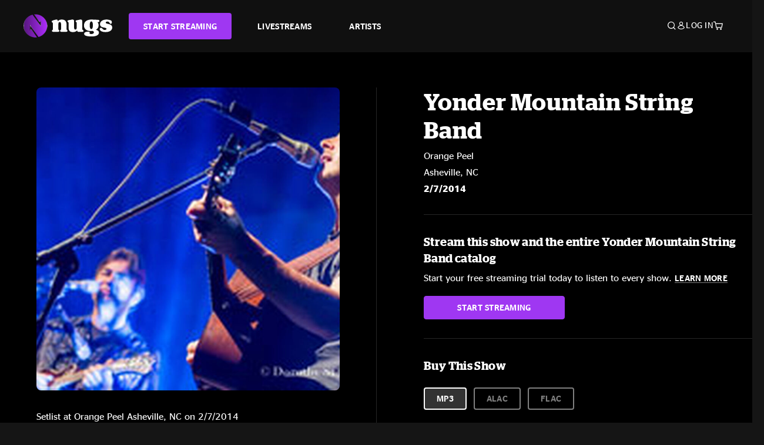

--- FILE ---
content_type: text/html;charset=UTF-8
request_url: https://www.nugs.net/live-download-of-yonder-mountain-string-band-orange-peel-asheville-nc-02-07-2014-mp3-flac-or-online-music-streaming/10464.html
body_size: 25966
content:
<!DOCTYPE html>
<html lang="en">
<head>

<script>//common/scripts.isml</script>





<script type="text/javascript">
    (function(){
        window.Urls = {"staticPath":"/on/demandware.static/Sites-NugsNet-Site/-/default/v1769470388610/","cartShow":"/cart/","getProductUrl":"/on/demandware.store/Sites-NugsNet-Site/default/Product-Show","removeImg":"/on/demandware.static/Sites-NugsNet-Site/-/default/dwb4fd8529/images/icon_remove.gif","addToCartUrl":"/on/demandware.store/Sites-NugsNet-Site/default/Cart-AddProduct"};
    }());
</script>

<script defer type="text/javascript" src="/on/demandware.static/Sites-NugsNet-Site/-/default/v1769470388610/js/main.js"></script>


    

    <script defer type="text/javascript" src="/on/demandware.static/Sites-NugsNet-Site/-/default/v1769470388610/js/productDetail.js" ></script>







<meta charset=UTF-8>
<meta http-equiv="x-ua-compatible" content="ie=edge">
<meta name="viewport" content="width=device-width, initial-scale=1">

<title>Yonder Mountain String Band Live Concert Setlist at Orange Peel, Asheville, NC on 02-07-2014</title>
<meta name="description" content="Yonder Mountain String Band live downloads and online music streaming of 02/07/2014 at Orange Peel Asheville, NC. Listen to live concerts at nugs.net or download our mobile music app"/>
<meta name="keywords" content="nugs"/>


<meta property="og:title" content="Yonder Mountain String Band Live Concert Setlist at Orange Peel, Asheville, NC on 02-07-2014" />


<meta property="og:description" content="Yonder Mountain String Band live downloads and online music streaming of 02/07/2014 at Orange Peel Asheville, NC. Listen to live concerts at nugs.net or download our mobile music app" />




<meta property="og:image" content="https://www.nugs.net/dw/image/v2/BCHN_PRD/on/demandware.static/-/Sites-nugs-master/default/dwc51bca27/images/hi-res/ymsb140207_01.jpg?sw=176&amp;sh=176">





<link rel="icon" type="image/png" href="/on/demandware.static/Sites-NugsNet-Site/-/default/dwe1c90eda/images/favicon.ico" />


<script>
/* -------------------------------------------------------------------------
* Identity bootstrap – must run **before** GTM and Optimizely
* ----------------------------------------------------------------------- */
(function bootstrapIdentity () {
/** 1. Make readable variables available to any front-end script. */
window.appUserID = "";
window.universalUserID = "aaf9cb821cfd1f307ba14908e1";
/** 2. Canonical getter for GA-4 + Optimizely integrations. */
window.getGaIdentifier = function () {
return window.universalUserID || null;
};
/** 3. Push the user_id into the dataLayer for GTM. */
window.dataLayer = window.dataLayer || [];
window.dataLayer.push({
'user_id': window.universalUserID || null,
'event': 'identifyUser'
});
})();
</script>


<script>
window.UncachedData = {
  "action": "Data-UncachedData",
  "queryString": "",
  "locale": "default",
  "sessionInfo": {
    "isCustomerAuthenticated": false,
    "sessionState": false,
    "isSubscriber": null
  },
  "__gtmEvents": [],
  "__mccEvents": [
    [
      "trackPageView"
    ]
  ]
}
window.CachedData = {
  "action": "Data-CachedData",
  "queryString": "",
  "locale": "default",
  "nugsAuthConfig": {
    "PROVIDER_ID": "nugsnet",
    "ENABLE_SSO": true,
    "SFCC_OIDC_CLIENT_ID": "3TwoVlLAUFrJX33n3HSCSO",
    "OIDC_BASE_URL": "https://id.nugs.net",
    "GRANT_TYPE_REFRESH_TOKEN": "refresh_token",
    "SAVE_REFRESH_TOKEN_ALWAYS": true,
    "DWSID_COOKIE_NAME": "dwsid",
    "SESSION_GUARD_COOKIE_NAME": "cc-sg",
    "SESSION_GUARD_COOKIE_AGE": 1800,
    "SESSION_STATE_COOKIE_NAME": "cc-ss",
    "REFRESH_TOKEN_COOKIE_NAME": "cc-refresh",
    "REFRESH_TOKEN_COOKIE_AGE": 604800,
    "OAUTH_TOKEN_REFRESH_TIME": 30000,
    "CONTROLLERS_TO_EXCLUDE": [
      "__Analytics-Start",
      "ConsentTracking-Check",
      "ConsentTracking-GetContent",
      "ConsentTracking-SetConsent",
      "ConsentTracking-SetSession",
      "__SYSTEM",
      "__Analytics"
    ],
    "CONTROLLERS_TO_INCLUDE_FORCED_REFRESH": []
  },
  "siteIntegrations": {
    "googlePlacesEnabled": false,
    "stripeCartridgeEnabled": true,
    "paypalCartridgeEnabled": true
  },
  "paypalConfig": {
    "CLIENT_ID": "AfBSdbnM3CDP0m8ApPxNlasf1Fz-ReX1DmnfwkkyJBf-_vhXnDnLvFkDAmu725PbsW8DZDJZjlE4iCBb"
  },
  "__gtmEvents": [],
  "__mccEvents": [
    [
      "setUserInfo",
      {
        "email": "stan.silberstein@gmail.com",
        "details": {
          "customerNo": "00804634",
          "firstName": "",
          "lastName": ""
        }
      }
    ],
    [
      "trackPageView"
    ]
  ]
}
</script>






<script>
    window.dataLayer = window.dataLayer || [];
    window.dataLayer.push({"homepage_version":"control"});
</script>


<script src="https://cdn.optimizely.com/js/20105345443.js"></script>






<link id="globalStyles" rel="stylesheet" href="/on/demandware.static/Sites-NugsNet-Site/-/default/v1769470388610/css/global.css" />








<link rel="alternate" type="application/json+oembed" href="https://www.nugsapi.net/oembed/v1/shows/10464" title="02/07/14 Orange Peel, Asheville, NC ">


<!-- Marketing Cloud Analytics -->
<script type="text/javascript" src="//10886939.collect.igodigital.com/collect.js"></script>
<!-- End Marketing Cloud Analytics -->

<script>
    window.dataLayer = window.dataLayer || [];
    dataLayer.push({"environment":"production","demandwareID":"adSbtGXS9AeauuQazVbyzAJ8Jy","loggedInState":false,"locale":"default","currencyCode":"USD","pageLanguage":"en_US","registered":false,"email":"","emailHash":"","customerGroups":["Everyone","Unregistered"]});
</script>


<script>
    var pageAction = 'productshow';
    window.dataLayer = window.dataLayer || [];
    window.gtmEnabled = true;
    var orderId = -1;
    var gtmDataLayerEvent = false;
    var dataLayerEvent = {"event":"pdp","ecommerce":{"detail":{"actionField":{"list":"Product Detail Page"},"products":[]}}};
    var ga4DataLayerEvent = {"event":"view_item","ecommerce":{"currency":"USD","value":12.95,"items":[{"item_id":"10464-ALBUM","item_name":"02/07/14 Orange Peel, Asheville, NC ","price":12.95}]}};

    // In all cases except Order Confirmation, the data layer should be pushed, so default to that case
    var pushDataLayer = true;
    if (pageAction === 'orderconfirm') {
        // As of now, the correction is for order confirmation only
        if (dataLayerEvent) {
            orderId = getOrderId(dataLayerEvent);
        } else {
            orderId = getGA4OrderId(ga4DataLayerEvent);
        }

        var ordersPushedToGoogle = getOrdersPushedToGoogle();
        var orderHasBeenPushedToGoogle = orderHasBeenPushedToGoogle(orderId, ordersPushedToGoogle);
        if (orderHasBeenPushedToGoogle) {
            // If the data has already been sent, let's not push it again.
            pushDataLayer = false;
        }
    }

    if (pushDataLayer) {
        if (gtmDataLayerEvent) {
            dataLayer.push(gtmDataLayerEvent);
        }

        if (dataLayerEvent) {
            dataLayer.push(dataLayerEvent);
        }

        // If both events active, clear first ecommerce object to prevent events affecting one another
        if (dataLayerEvent && ga4DataLayerEvent) {
            dataLayer.push({ ecommerce: null });
        }

        if (ga4DataLayerEvent) {
            dataLayer.push(ga4DataLayerEvent);
        }

        if (pageAction === 'orderconfirm') {
            // Add the orderId to the array of orders that is being stored in localStorage
            ordersPushedToGoogle.push(orderId);
            // The localStorage is what is used to prevent the duplicate send from mobile platforms
            window.localStorage.setItem('ordersPushedToGoogle', JSON.stringify(ordersPushedToGoogle));
        }
    }

    function getOrderId(dataLayer) {
        if ('ecommerce' in dataLayer) {
            if ('purchase' in dataLayer.ecommerce && 'actionField' in dataLayer.ecommerce.purchase &&
                'id' in dataLayer.ecommerce.purchase.actionField) {
                return dataLayer.ecommerce.purchase.actionField.id;
            }
        }

        return -1;
    }

    function getGA4OrderId(dataLayer) {
        if ('ecommerce' in dataLayer && 'transaction_id' in dataLayer.ecommerce) {
            return dataLayer.ecommerce.transaction_id;
        }

        return -1;
    }

    function getOrdersPushedToGoogle() {
        var ordersPushedToGoogleString = window.localStorage.getItem('ordersPushedToGoogle');
        if (ordersPushedToGoogleString && ordersPushedToGoogleString.length > 0) {
            return JSON.parse(ordersPushedToGoogleString);
        }

        return [];
    }

    function orderHasBeenPushedToGoogle(orderId, ordersPushedToGoogle) {
        if (orderId) {
            for (var index = 0; index < ordersPushedToGoogle.length; index++) {
                if (ordersPushedToGoogle[index] === orderId) {
                    return true;
                }
            }
        }

        return false;
    }
</script>


<!-- Google Tag Manager -->
<script>(function(w,d,s,l,i){w[l]=w[l]||[];w[l].push({'gtm.start':
new Date().getTime(),event:'gtm.js'});var f=d.getElementsByTagName(s)[0],
j=d.createElement(s),dl=l!='dataLayer'?'&l='+l:'';j.async=true;j.src=
'https://www.googletagmanager.com/gtm.js?id='+i+dl;f.parentNode.insertBefore(j,f);
})(window,document,'script','dataLayer','GTM-WPL3GVV');</script>
<!-- End Google Tag Manager -->


<script defer src="/on/demandware.static/Sites-NugsNet-Site/-/default/v1769470388610/js/tagmanager.js"></script>



<link id="pageDesignerStyles" rel="stylesheet" href="/on/demandware.static/Sites-NugsNet-Site/-/default/v1769470388610/css/pageDesignerPage.css" />

<link id="pageDesignerStyles" rel="stylesheet" href="/on/demandware.static/Sites-NugsNet-Site/-/default/v1769470388610/css/pageDesignerFriendly.css" />



<link rel="canonical" href="/live-download-of-yonder-mountain-string-band-orange-peel-asheville-nc-02-07-2014-mp3-flac-or-online-music-streaming/10464.html"/>

<script type="text/javascript">//<!--
/* <![CDATA[ (head-active_data.js) */
var dw = (window.dw || {});
dw.ac = {
    _analytics: null,
    _events: [],
    _category: "",
    _searchData: "",
    _anact: "",
    _anact_nohit_tag: "",
    _analytics_enabled: "true",
    _timeZone: "US/Pacific",
    _capture: function(configs) {
        if (Object.prototype.toString.call(configs) === "[object Array]") {
            configs.forEach(captureObject);
            return;
        }
        dw.ac._events.push(configs);
    },
	capture: function() { 
		dw.ac._capture(arguments);
		// send to CQ as well:
		if (window.CQuotient) {
			window.CQuotient.trackEventsFromAC(arguments);
		}
	},
    EV_PRD_SEARCHHIT: "searchhit",
    EV_PRD_DETAIL: "detail",
    EV_PRD_RECOMMENDATION: "recommendation",
    EV_PRD_SETPRODUCT: "setproduct",
    applyContext: function(context) {
        if (typeof context === "object" && context.hasOwnProperty("category")) {
        	dw.ac._category = context.category;
        }
        if (typeof context === "object" && context.hasOwnProperty("searchData")) {
        	dw.ac._searchData = context.searchData;
        }
    },
    setDWAnalytics: function(analytics) {
        dw.ac._analytics = analytics;
    },
    eventsIsEmpty: function() {
        return 0 == dw.ac._events.length;
    }
};
/* ]]> */
// -->
</script>
<script type="text/javascript">//<!--
/* <![CDATA[ (head-cquotient.js) */
var CQuotient = window.CQuotient = {};
CQuotient.clientId = 'bchn-NugsNet';
CQuotient.realm = 'BCHN';
CQuotient.siteId = 'NugsNet';
CQuotient.instanceType = 'prd';
CQuotient.locale = 'default';
CQuotient.fbPixelId = '__UNKNOWN__';
CQuotient.activities = [];
CQuotient.cqcid='';
CQuotient.cquid='';
CQuotient.cqeid='';
CQuotient.cqlid='';
CQuotient.apiHost='api.cquotient.com';
/* Turn this on to test against Staging Einstein */
/* CQuotient.useTest= true; */
CQuotient.useTest = ('true' === 'false');
CQuotient.initFromCookies = function () {
	var ca = document.cookie.split(';');
	for(var i=0;i < ca.length;i++) {
	  var c = ca[i];
	  while (c.charAt(0)==' ') c = c.substring(1,c.length);
	  if (c.indexOf('cqcid=') == 0) {
		CQuotient.cqcid=c.substring('cqcid='.length,c.length);
	  } else if (c.indexOf('cquid=') == 0) {
		  var value = c.substring('cquid='.length,c.length);
		  if (value) {
		  	var split_value = value.split("|", 3);
		  	if (split_value.length > 0) {
			  CQuotient.cquid=split_value[0];
		  	}
		  	if (split_value.length > 1) {
			  CQuotient.cqeid=split_value[1];
		  	}
		  	if (split_value.length > 2) {
			  CQuotient.cqlid=split_value[2];
		  	}
		  }
	  }
	}
}
CQuotient.getCQCookieId = function () {
	if(window.CQuotient.cqcid == '')
		window.CQuotient.initFromCookies();
	return window.CQuotient.cqcid;
};
CQuotient.getCQUserId = function () {
	if(window.CQuotient.cquid == '')
		window.CQuotient.initFromCookies();
	return window.CQuotient.cquid;
};
CQuotient.getCQHashedEmail = function () {
	if(window.CQuotient.cqeid == '')
		window.CQuotient.initFromCookies();
	return window.CQuotient.cqeid;
};
CQuotient.getCQHashedLogin = function () {
	if(window.CQuotient.cqlid == '')
		window.CQuotient.initFromCookies();
	return window.CQuotient.cqlid;
};
CQuotient.trackEventsFromAC = function (/* Object or Array */ events) {
try {
	if (Object.prototype.toString.call(events) === "[object Array]") {
		events.forEach(_trackASingleCQEvent);
	} else {
		CQuotient._trackASingleCQEvent(events);
	}
} catch(err) {}
};
CQuotient._trackASingleCQEvent = function ( /* Object */ event) {
	if (event && event.id) {
		if (event.type === dw.ac.EV_PRD_DETAIL) {
			CQuotient.trackViewProduct( {id:'', alt_id: event.id, type: 'raw_sku'} );
		} // not handling the other dw.ac.* events currently
	}
};
CQuotient.trackViewProduct = function(/* Object */ cqParamData){
	var cq_params = {};
	cq_params.cookieId = CQuotient.getCQCookieId();
	cq_params.userId = CQuotient.getCQUserId();
	cq_params.emailId = CQuotient.getCQHashedEmail();
	cq_params.loginId = CQuotient.getCQHashedLogin();
	cq_params.product = cqParamData.product;
	cq_params.realm = cqParamData.realm;
	cq_params.siteId = cqParamData.siteId;
	cq_params.instanceType = cqParamData.instanceType;
	cq_params.locale = CQuotient.locale;
	
	if(CQuotient.sendActivity) {
		CQuotient.sendActivity(CQuotient.clientId, 'viewProduct', cq_params);
	} else {
		CQuotient.activities.push({activityType: 'viewProduct', parameters: cq_params});
	}
};
/* ]]> */
// -->
</script>



   <script type="application/ld+json">
        {"@context":"http://schema.org/","@type":"Product","name":"02/07/14 Orange Peel, Asheville, NC ","description":null,"mpn":"10464","sku":"10464","image":["https://www.nugs.net/on/demandware.static/-/Sites-nugs-master/default/dwc51bca27/images/hi-res/ymsb140207_01.jpg"],"offers":{"url":{},"@type":"Offer","priceCurrency":"USD","price":"0.99","availability":"http://schema.org/OutOfStock"}}
    </script>





</head>

<body class="  page-none">
<!-- Google Tag Manager (noscript) -->

<!-- End Google Tag Manager (noscript) -->


<div class="page" data-action="Product-Show" data-querystring="pid=10464" data-is-full-category-template="null" >











<a href="#maincontent" class="skip" aria-label="Skip to main content">Skip to main content</a>
<a href="#footercontent" class="skip" aria-label="Skip to footer content">Skip to footer content</a>

<div id="offcanvasMinicart" class="offcanvas offcanvas-end" tabindex="-1" aria-labelledby="offcanvasMinicartLabel">
    <div class="offcanvas-header">
        <h2 class="offcanvas-title" id="offcanvasMinicartLabel">Cart</h2>
        <button type="button" class="btn-close" data-bs-dismiss="offcanvas" aria-label="Close"></button>
    </div>
    <div class="offcanvas-body">
        <div class="container cart empty">
            <div class="row">
                <div class="col-12 text-center">
                    <h3>Your cart is empty.</h3>
                    <a href="/browse-artists/" class="btn btn-browse">BROWSE ARTISTS</a>
                </div>
            </div>
        </div>
    </div>
</div>


<header class="logo-left fixed-header  sticky-top" id="top-header">
    <div class="header-banner slide-up d-none">
        <div class="container">
            <div class="row no-gutters">
                <div class="col header-banner-column-2 d-flex justify-content-between align-items-center">
                    <div class="content">
                        
                        
	 

	
                    </div>
                    
                </div>
            </div>
        </div>
    </div>
    
    <nav class="header-nav navbar navbar-expand-lg" id="header-nav">
        <div class="header container">

            
                <button class="navbar-toggler" type="button" data-bs-toggle="offcanvas" data-bs-target="#offcanvasNavbar" aria-controls="offcanvasNavbar" aria-label="Toggle navigation"></button>
            

            <a class="navbar-brand header-logo-main-link" href="https://www.nugs.net/" title="nugs Home">
                <img src="/on/demandware.static/Sites-NugsNet-Site/-/default/dwa5d7c434/images/logo-redesign.svg" alt="nugs" class="img-fluid header-logo-main-img" />

            </a>

            <div class="offcanvas offcanvas-start" data-bs-backdrop="false" tabindex="-1" id="offcanvasNavbar" aria-labelledby="offcanvasNavbarLabel">
                <div class="offcanvas-body">
                    
                    
                    <div class="menu-group" role="navigation">
                        <ul class="nav navbar-nav" role="menu">
                            
                                
                                    
	 


	


    




    
        
        <li class="nav-item" role="menuitem">
  <a href="https://get.nugs.net" class="nav-link nav-link--start-streaming" role="link" tabindex="0">
      <button type="button" class="btn">START STREAMING</button>
  </a>
</li>
<li class="nav-item" role="menuitem">
  <a href="https://www.nugs.net/watch-live-music/" class="nav-link" role="link" tabindex="1">LIVESTREAMS</a>
</li>
<li class="nav-item" role="menuitem">
  <a href="https://www.nugs.net/browse-artists/" class="nav-link" role="link" tabindex="2">ARTISTS</a>
</li>
<!-- Keep This <li> here for the menu split -->
<li><hr class="border d-lg-none" /></li>
    

 
	
                                
                            
                            
                                
    <li class="nav-item account-item d-lg-none" role="menuitem">
        <a href="https://www.nugs.net/on/demandware.store/Sites-NugsNet-Site/default/Login-OAuthLogin?oauthProvider=nugsnet&amp;ui_flow=register" class="nav-link user-message">
            Create Account
        </a>
    </li>
    <li class="nav-item account-item d-lg-none" role="menuitem">
        <a href="https://www.nugs.net/on/demandware.store/Sites-NugsNet-Site/default/Login-OAuthLogin?oauthProvider=nugsnet" class="nav-link user-message">
            Log In
        </a>
    </li>


                            
                        </ul>
                    </div>
                </div>
            </div>

            <div class="d-flex justify-content-end align-items-center flex-grow-1 gap-4 gap-sm-5 navbar-icons">
                

                
                    <div class="search-toggle">
                        <button class="header-actions-btn search-toggle-btn js-search-toggle-btn collapsed" type="button" data-bs-toggle="collapse" data-bs-target="#searchCollapse" aria-expanded="false" aria-controls="searchCollapse" aria-label="Search">
                            <span class="header-search-toggle-icon">
                                <span class="icon icon-search"></span>
                                
                            </span>
                            
                        </button>
                    </div>

                    
	 


	


    




    
        
        <div class="d-lg-none">
   <a class="subscribe js-scroll-to-plan icon-headphone" href="/#plans" title="Subscribe Now"></a>
</div>
<div class="d-lg-none">
    <a class="watch icon-watch" href="/livestreams-concerts-live-downloads-in-mp3-flac-or-online-music-streaming/" title="Listen Now"></a>
</div>
    

 
	
                
                
                
                    <div class="header-account-container d-none d-lg-block ">
                        
    <div class="user dropdown">
        <a href="#" role="button" data-bs-toggle="dropdown" aria-expanded="false" id="accountMenuTrigger" class="account-dropdown">
            <span class="icon icon-account"></span>
            <span class="user-message">Log In</span>
        </a>

        <ul class="dropdown-menu dropdown-menu-end account-menu-dropdown js-account-menu-dropdown">
            <li>
                <a class="dropdown-item" href="https://www.nugs.net/on/demandware.store/Sites-NugsNet-Site/default/Login-OAuthLogin?oauthProvider=nugsnet" role="button" aria-label="Login to your account">
                    <span class="user-message">Log in</span>
                </a>
            </li>
            <li>
                <a class="dropdown-item" href="https://www.nugs.net/on/demandware.store/Sites-NugsNet-Site/default/Login-OAuthLogin?oauthProvider=nugsnet&amp;ui_flow=register" role="button" aria-label="Login to your account">
                    <span class="user-message">Create account</span>
                </a>
            </li>
        </ul>

        

        
    </div>




                    </div>
                

                
                    <div class="minicart" data-action-url="/on/demandware.store/Sites-NugsNet-Site/default/Cart-MiniCartShow">
                        <div class="minicart-total">
    <a class="minicart-link minicart-empty" data-bs-toggle="offcanvas" href="#offcanvasMinicart" aria-controls="offcanvasMinicart" title="Cart 0 Items" aria-label="Cart 0 Items" aria-haspopup="true" tabindex="0">
        <i class="icon icon-cart"></i>
        <span class="minicart-quantity">
            0
        </span>
    </a>
</div>



                    </div>
                
            </div>
        </div>
    </nav>

    <div class="search-wrapper d-flex">
        <div class="collapse container" id="searchCollapse">
            <div class="site-search rounded-pill my-3">
    <form role="search"
          action="/search/"
          method="get"
          name="simpleSearch">
        <div class="input-group py-3">
            <button type="submit" name="search-button" class="btn search-button" aria-label="Submit search keywords">
                <i class="icon icon-search"></i>
            </button>
            <input class="form-control search-field"
               type="text"
               name="q"
               value=""
               placeholder="Search"
               role="combobox"
               aria-describedby="search-assistive-text"
               aria-haspopup="listbox"
               aria-owns="search-results"
               aria-expanded="false"
               aria-autocomplete="list"
               aria-activedescendant=""
               aria-controls="search-results"
               aria-label="Enter Keyword or Item Number"
               autocomplete="off" />
            <button type="reset" name="reset-button" class="btn reset-button" aria-label="Clear search keywords">
                <i class="icon icon-close"></i>
            </button>
        </div>
        <div class="suggestions-wrapper" data-url="/on/demandware.store/Sites-NugsNet-Site/default/SearchServices-GetSuggestions?q="></div>
        <input type="hidden" value="default" name="lang">
    </form>
</div>

        </div>
    </div>

</header>


	 

	


<div role="main" id="maincontent">


    

    

    
    
    
    
    
    
    
    <!-- CQuotient Activity Tracking (viewProduct-cquotient.js) -->
<script type="text/javascript">//<!--
/* <![CDATA[ */
(function(){
	try {
		if(window.CQuotient) {
			var cq_params = {};
			cq_params.product = {
					id: '',
					sku: '',
					type: 'set',
					alt_id: '10464'
				};
			cq_params.realm = "BCHN";
			cq_params.siteId = "NugsNet";
			cq_params.instanceType = "prd";
			window.CQuotient.trackViewProduct(cq_params);
		}
	} catch(err) {}
})();
/* ]]> */
// -->
</script>
<script type="text/javascript">//<!--
/* <![CDATA[ (viewProduct-active_data.js) */
dw.ac._capture({id: "10464", type: "detail"});
/* ]]> */
// -->
</script>

    <div class="container product-detail product-set-detail" data-swatchable-attributes="null" data-pid="10464">

        <div class="row mb-3 no-gutters">
            
            <div class="product-image-tracks">
                
<div class="primary-images">
    
        
        
        

        
        <div class="pdp-slider thumb">
            <div class="background-image" style="background-image: url(https://www.nugs.net/dw/image/v2/BCHN_PRD/on/demandware.static/-/Sites-nugs-master/default/dwc51bca27/images/hi-res/ymsb140207_01.jpg?sw=800&amp;sh=800);"></div>
            <div class="thumbnail-link">
                <img class="productthumbnail" alt="02/07/14 Orange Peel, Asheville, NC "
                        src="https://www.nugs.net/dw/image/v2/BCHN_PRD/on/demandware.static/-/Sites-nugs-master/default/dwc51bca27/images/hi-res/ymsb140207_01.jpg?sw=800&amp;sh=800"
                        decoding="async"
                />
            </div>
        </div>
    

</div>

                
                <div class="desktop">
                    <div class="setlist">
                        




































































































    <div class="product-set-list">
    

    <p class="setlist-title">Setlist at Orange Peel Asheville, NC on 2/7/2014</p>
    
    
        <h6>Set One</h6>
        <div class="product-set-container">
            
                
                <script type="text/javascript">//<!--
/* <![CDATA[ (viewProduct-active_data.js) */
dw.ac._capture({id: "200242-TRACK", type: "setproduct"});
/* ]]> */
// -->
</script>
                    <div class="product-set-item " id="item-200242-TRACK">
                        



































































































<div class="product-set-details">









<div id="clip-player-200242-TRACK" class="clip-player-container">
<canvas id="audioCanvas-200242-TRACK" width="34" height="34"></canvas>


<div id="playAudio-200242-TRACK" class="clip-player-button" data-stroke="#FFFFFF"></div>
<audio id="preview-200242-TRACK" src="https://assets.nugs.net/clips/ymsb140207d1c_01_Intro.mp3" class="clip-player"></audio>
</div>



<div class="item-name-time-wrapper">
<span class="item-name">
Intro
</span>
<span class="runningTime smallest steel">
125
</span>
</div>

</div>

                    </div>
                
            
                
                <script type="text/javascript">//<!--
/* <![CDATA[ (viewProduct-active_data.js) */
dw.ac._capture({id: "200243-TRACK", type: "setproduct"});
/* ]]> */
// -->
</script>
                    <div class="product-set-item " id="item-200243-TRACK">
                        



































































































<div class="product-set-details">









<div id="clip-player-200243-TRACK" class="clip-player-container">
<canvas id="audioCanvas-200243-TRACK" width="34" height="34"></canvas>


<div id="playAudio-200243-TRACK" class="clip-player-button" data-stroke="#FFFFFF"></div>
<audio id="preview-200243-TRACK" src="https://assets.nugs.net/clips/ymsb140207d1c_02_Corona.mp3" class="clip-player"></audio>
</div>



<div class="item-name-time-wrapper">
<span class="item-name">
Corona
</span>
<span class="runningTime smallest steel">
136
</span>
</div>

</div>

                    </div>
                
            
                
                <script type="text/javascript">//<!--
/* <![CDATA[ (viewProduct-active_data.js) */
dw.ac._capture({id: "200244-TRACK", type: "setproduct"});
/* ]]> */
// -->
</script>
                    <div class="product-set-item " id="item-200244-TRACK">
                        



































































































<div class="product-set-details">









<div id="clip-player-200244-TRACK" class="clip-player-container">
<canvas id="audioCanvas-200244-TRACK" width="34" height="34"></canvas>


<div id="playAudio-200244-TRACK" class="clip-player-button" data-stroke="#FFFFFF"></div>
<audio id="preview-200244-TRACK" src="https://assets.nugs.net/clips/ymsb140207d1c_03_Pass_This_Way.mp3" class="clip-player"></audio>
</div>



<div class="item-name-time-wrapper">
<span class="item-name">
Pass This Way
</span>
<span class="runningTime smallest steel">
316
</span>
</div>

</div>

                    </div>
                
            
                
                <script type="text/javascript">//<!--
/* <![CDATA[ (viewProduct-active_data.js) */
dw.ac._capture({id: "200245-TRACK", type: "setproduct"});
/* ]]> */
// -->
</script>
                    <div class="product-set-item " id="item-200245-TRACK">
                        



































































































<div class="product-set-details">









<div id="clip-player-200245-TRACK" class="clip-player-container">
<canvas id="audioCanvas-200245-TRACK" width="34" height="34"></canvas>


<div id="playAudio-200245-TRACK" class="clip-player-button" data-stroke="#FFFFFF"></div>
<audio id="preview-200245-TRACK" src="https://assets.nugs.net/clips/ymsb140207d1c_04_EMD.mp3" class="clip-player"></audio>
</div>



<div class="item-name-time-wrapper">
<span class="item-name">
EMD
</span>
<span class="runningTime smallest steel">
240
</span>
</div>

</div>

                    </div>
                
            
                
                <script type="text/javascript">//<!--
/* <![CDATA[ (viewProduct-active_data.js) */
dw.ac._capture({id: "200246-TRACK", type: "setproduct"});
/* ]]> */
// -->
</script>
                    <div class="product-set-item " id="item-200246-TRACK">
                        



































































































<div class="product-set-details">









<div id="clip-player-200246-TRACK" class="clip-player-container">
<canvas id="audioCanvas-200246-TRACK" width="34" height="34"></canvas>


<div id="playAudio-200246-TRACK" class="clip-player-button" data-stroke="#FFFFFF"></div>
<audio id="preview-200246-TRACK" src="https://assets.nugs.net/clips/ymsb140207d1c_05_Pass_This_Way.mp3" class="clip-player"></audio>
</div>



<div class="item-name-time-wrapper">
<span class="item-name">
Pass This Way
</span>
<span class="runningTime smallest steel">
347
</span>
</div>

</div>

                    </div>
                
            
                
                <script type="text/javascript">//<!--
/* <![CDATA[ (viewProduct-active_data.js) */
dw.ac._capture({id: "200247-TRACK", type: "setproduct"});
/* ]]> */
// -->
</script>
                    <div class="product-set-item " id="item-200247-TRACK">
                        



































































































<div class="product-set-details">









<div id="clip-player-200247-TRACK" class="clip-player-container">
<canvas id="audioCanvas-200247-TRACK" width="34" height="34"></canvas>


<div id="playAudio-200247-TRACK" class="clip-player-button" data-stroke="#FFFFFF"></div>
<audio id="preview-200247-TRACK" src="https://assets.nugs.net/clips/ymsb140207d1c_06_Red_Bird.mp3" class="clip-player"></audio>
</div>



<div class="item-name-time-wrapper">
<span class="item-name">
Red Bird
</span>
<span class="runningTime smallest steel">
320
</span>
</div>

</div>

                    </div>
                
            
                
                <script type="text/javascript">//<!--
/* <![CDATA[ (viewProduct-active_data.js) */
dw.ac._capture({id: "200248-TRACK", type: "setproduct"});
/* ]]> */
// -->
</script>
                    <div class="product-set-item " id="item-200248-TRACK">
                        



































































































<div class="product-set-details">









<div id="clip-player-200248-TRACK" class="clip-player-container">
<canvas id="audioCanvas-200248-TRACK" width="34" height="34"></canvas>


<div id="playAudio-200248-TRACK" class="clip-player-button" data-stroke="#FFFFFF"></div>
<audio id="preview-200248-TRACK" src="https://assets.nugs.net/clips/ymsb140207d1c_07_Six_Days_On_The_Road.mp3" class="clip-player"></audio>
</div>



<div class="item-name-time-wrapper">
<span class="item-name">
Six Days On The Road
</span>
<span class="runningTime smallest steel">
382
</span>
</div>

</div>

                    </div>
                
            
                
                <script type="text/javascript">//<!--
/* <![CDATA[ (viewProduct-active_data.js) */
dw.ac._capture({id: "200249-TRACK", type: "setproduct"});
/* ]]> */
// -->
</script>
                    <div class="product-set-item " id="item-200249-TRACK">
                        



































































































<div class="product-set-details">









<div id="clip-player-200249-TRACK" class="clip-player-container">
<canvas id="audioCanvas-200249-TRACK" width="34" height="34"></canvas>


<div id="playAudio-200249-TRACK" class="clip-player-button" data-stroke="#FFFFFF"></div>
<audio id="preview-200249-TRACK" src="https://assets.nugs.net/clips/ymsb140207d1c_08_Raleigh_And_Spencer.mp3" class="clip-player"></audio>
</div>



<div class="item-name-time-wrapper">
<span class="item-name">
Raleigh And Spencer
</span>
<span class="runningTime smallest steel">
724
</span>
</div>

</div>

                    </div>
                
            
                
                <script type="text/javascript">//<!--
/* <![CDATA[ (viewProduct-active_data.js) */
dw.ac._capture({id: "200250-TRACK", type: "setproduct"});
/* ]]> */
// -->
</script>
                    <div class="product-set-item " id="item-200250-TRACK">
                        



































































































<div class="product-set-details">









<div id="clip-player-200250-TRACK" class="clip-player-container">
<canvas id="audioCanvas-200250-TRACK" width="34" height="34"></canvas>


<div id="playAudio-200250-TRACK" class="clip-player-button" data-stroke="#FFFFFF"></div>
<audio id="preview-200250-TRACK" src="https://assets.nugs.net/clips/ymsb140207d1c_09_If_Youre_Ever_In_Oklahoma.mp3" class="clip-player"></audio>
</div>



<div class="item-name-time-wrapper">
<span class="item-name">
If You&#39;re Ever In Oklahoma
</span>
<span class="runningTime smallest steel">
494
</span>
</div>

</div>

                    </div>
                
            
                
                <script type="text/javascript">//<!--
/* <![CDATA[ (viewProduct-active_data.js) */
dw.ac._capture({id: "200251-TRACK", type: "setproduct"});
/* ]]> */
// -->
</script>
                    <div class="product-set-item " id="item-200251-TRACK">
                        



































































































<div class="product-set-details">









<div id="clip-player-200251-TRACK" class="clip-player-container">
<canvas id="audioCanvas-200251-TRACK" width="34" height="34"></canvas>


<div id="playAudio-200251-TRACK" class="clip-player-button" data-stroke="#FFFFFF"></div>
<audio id="preview-200251-TRACK" src="https://assets.nugs.net/clips/ymsb140207d1c_10_My_Gal.mp3" class="clip-player"></audio>
</div>



<div class="item-name-time-wrapper">
<span class="item-name">
My Gal
</span>
<span class="runningTime smallest steel">
522
</span>
</div>

</div>

                    </div>
                
            
                
                <script type="text/javascript">//<!--
/* <![CDATA[ (viewProduct-active_data.js) */
dw.ac._capture({id: "200252-TRACK", type: "setproduct"});
/* ]]> */
// -->
</script>
                    <div class="product-set-item last" id="item-200252-TRACK">
                        



































































































<div class="product-set-details">









<div id="clip-player-200252-TRACK" class="clip-player-container">
<canvas id="audioCanvas-200252-TRACK" width="34" height="34"></canvas>


<div id="playAudio-200252-TRACK" class="clip-player-button" data-stroke="#FFFFFF"></div>
<audio id="preview-200252-TRACK" src="https://assets.nugs.net/clips/ymsb140207d1c_11_If_Youre_Ever_In_Oklahoma.mp3" class="clip-player"></audio>
</div>



<div class="item-name-time-wrapper">
<span class="item-name">
If You&#39;re Ever In Oklahoma
</span>
<span class="runningTime smallest steel">
207
</span>
</div>

</div>

                    </div>
                
            
        </div>
    
        <h6>Set Two</h6>
        <div class="product-set-container">
            
                
                <script type="text/javascript">//<!--
/* <![CDATA[ (viewProduct-active_data.js) */
dw.ac._capture({id: "200253-TRACK", type: "setproduct"});
/* ]]> */
// -->
</script>
                    <div class="product-set-item " id="item-200253-TRACK">
                        



































































































<div class="product-set-details">









<div id="clip-player-200253-TRACK" class="clip-player-container">
<canvas id="audioCanvas-200253-TRACK" width="34" height="34"></canvas>


<div id="playAudio-200253-TRACK" class="clip-player-button" data-stroke="#FFFFFF"></div>
<audio id="preview-200253-TRACK" src="https://assets.nugs.net/clips/ymsb140207d2c_01_Intro.mp3" class="clip-player"></audio>
</div>



<div class="item-name-time-wrapper">
<span class="item-name">
Intro
</span>
<span class="runningTime smallest steel">
143
</span>
</div>

</div>

                    </div>
                
            
                
                <script type="text/javascript">//<!--
/* <![CDATA[ (viewProduct-active_data.js) */
dw.ac._capture({id: "200254-TRACK", type: "setproduct"});
/* ]]> */
// -->
</script>
                    <div class="product-set-item " id="item-200254-TRACK">
                        



































































































<div class="product-set-details">









<div id="clip-player-200254-TRACK" class="clip-player-container">
<canvas id="audioCanvas-200254-TRACK" width="34" height="34"></canvas>


<div id="playAudio-200254-TRACK" class="clip-player-button" data-stroke="#FFFFFF"></div>
<audio id="preview-200254-TRACK" src="https://assets.nugs.net/clips/ymsb140207d2c_02_Angel.mp3" class="clip-player"></audio>
</div>



<div class="item-name-time-wrapper">
<span class="item-name">
Angel
</span>
<span class="runningTime smallest steel">
517
</span>
</div>

</div>

                    </div>
                
            
                
                <script type="text/javascript">//<!--
/* <![CDATA[ (viewProduct-active_data.js) */
dw.ac._capture({id: "200255-TRACK", type: "setproduct"});
/* ]]> */
// -->
</script>
                    <div class="product-set-item " id="item-200255-TRACK">
                        



































































































<div class="product-set-details">









<div id="clip-player-200255-TRACK" class="clip-player-container">
<canvas id="audioCanvas-200255-TRACK" width="34" height="34"></canvas>


<div id="playAudio-200255-TRACK" class="clip-player-button" data-stroke="#FFFFFF"></div>
<audio id="preview-200255-TRACK" src="https://assets.nugs.net/clips/ymsb140207d2c_03_Fingerprint.mp3" class="clip-player"></audio>
</div>



<div class="item-name-time-wrapper">
<span class="item-name">
Fingerprint
</span>
<span class="runningTime smallest steel">
323
</span>
</div>

</div>

                    </div>
                
            
                
                <script type="text/javascript">//<!--
/* <![CDATA[ (viewProduct-active_data.js) */
dw.ac._capture({id: "200256-TRACK", type: "setproduct"});
/* ]]> */
// -->
</script>
                    <div class="product-set-item " id="item-200256-TRACK">
                        



































































































<div class="product-set-details">









<div id="clip-player-200256-TRACK" class="clip-player-container">
<canvas id="audioCanvas-200256-TRACK" width="34" height="34"></canvas>


<div id="playAudio-200256-TRACK" class="clip-player-button" data-stroke="#FFFFFF"></div>
<audio id="preview-200256-TRACK" src="https://assets.nugs.net/clips/ymsb140207d2c_04_Angel.mp3" class="clip-player"></audio>
</div>



<div class="item-name-time-wrapper">
<span class="item-name">
Angel
</span>
<span class="runningTime smallest steel">
232
</span>
</div>

</div>

                    </div>
                
            
                
                <script type="text/javascript">//<!--
/* <![CDATA[ (viewProduct-active_data.js) */
dw.ac._capture({id: "200257-TRACK", type: "setproduct"});
/* ]]> */
// -->
</script>
                    <div class="product-set-item " id="item-200257-TRACK">
                        



































































































<div class="product-set-details">









<div id="clip-player-200257-TRACK" class="clip-player-container">
<canvas id="audioCanvas-200257-TRACK" width="34" height="34"></canvas>


<div id="playAudio-200257-TRACK" class="clip-player-button" data-stroke="#FFFFFF"></div>
<audio id="preview-200257-TRACK" src="https://assets.nugs.net/clips/ymsb140207d2c_05_Wasted_Mind.mp3" class="clip-player"></audio>
</div>



<div class="item-name-time-wrapper">
<span class="item-name">
Wasted Mind
</span>
<span class="runningTime smallest steel">
395
</span>
</div>

</div>

                    </div>
                
            
                
                <script type="text/javascript">//<!--
/* <![CDATA[ (viewProduct-active_data.js) */
dw.ac._capture({id: "200258-TRACK", type: "setproduct"});
/* ]]> */
// -->
</script>
                    <div class="product-set-item " id="item-200258-TRACK">
                        



































































































<div class="product-set-details">









<div id="clip-player-200258-TRACK" class="clip-player-container">
<canvas id="audioCanvas-200258-TRACK" width="34" height="34"></canvas>


<div id="playAudio-200258-TRACK" class="clip-player-button" data-stroke="#FFFFFF"></div>
<audio id="preview-200258-TRACK" src="https://assets.nugs.net/clips/ymsb140207d2c_06_Vamp_In_The_Middle.mp3" class="clip-player"></audio>
</div>



<div class="item-name-time-wrapper">
<span class="item-name">
Vamp In The Middle
</span>
<span class="runningTime smallest steel">
588
</span>
</div>

</div>

                    </div>
                
            
                
                <script type="text/javascript">//<!--
/* <![CDATA[ (viewProduct-active_data.js) */
dw.ac._capture({id: "200259-TRACK", type: "setproduct"});
/* ]]> */
// -->
</script>
                    <div class="product-set-item " id="item-200259-TRACK">
                        



































































































<div class="product-set-details">









<div id="clip-player-200259-TRACK" class="clip-player-container">
<canvas id="audioCanvas-200259-TRACK" width="34" height="34"></canvas>


<div id="playAudio-200259-TRACK" class="clip-player-button" data-stroke="#FFFFFF"></div>
<audio id="preview-200259-TRACK" src="https://assets.nugs.net/clips/ymsb140207d2c_07_Hey_Bulldog.mp3" class="clip-player"></audio>
</div>



<div class="item-name-time-wrapper">
<span class="item-name">
Hey Bulldog
</span>
<span class="runningTime smallest steel">
598
</span>
</div>

</div>

                    </div>
                
            
                
                <script type="text/javascript">//<!--
/* <![CDATA[ (viewProduct-active_data.js) */
dw.ac._capture({id: "200260-TRACK", type: "setproduct"});
/* ]]> */
// -->
</script>
                    <div class="product-set-item " id="item-200260-TRACK">
                        



































































































<div class="product-set-details">









<div id="clip-player-200260-TRACK" class="clip-player-container">
<canvas id="audioCanvas-200260-TRACK" width="34" height="34"></canvas>


<div id="playAudio-200260-TRACK" class="clip-player-button" data-stroke="#FFFFFF"></div>
<audio id="preview-200260-TRACK" src="https://assets.nugs.net/clips/ymsb140207d2c_08_This_Train_Is_Bound_For_Glory.mp3" class="clip-player"></audio>
</div>



<div class="item-name-time-wrapper">
<span class="item-name">
This Train Is Bound For Glory
</span>
<span class="runningTime smallest steel">
328
</span>
</div>

</div>

                    </div>
                
            
                
                <script type="text/javascript">//<!--
/* <![CDATA[ (viewProduct-active_data.js) */
dw.ac._capture({id: "200261-TRACK", type: "setproduct"});
/* ]]> */
// -->
</script>
                    <div class="product-set-item " id="item-200261-TRACK">
                        



































































































<div class="product-set-details">









<div id="clip-player-200261-TRACK" class="clip-player-container">
<canvas id="audioCanvas-200261-TRACK" width="34" height="34"></canvas>


<div id="playAudio-200261-TRACK" class="clip-player-button" data-stroke="#FFFFFF"></div>
<audio id="preview-200261-TRACK" src="https://assets.nugs.net/clips/ymsb140207d2c_09_Sharecroppers_Son.mp3" class="clip-player"></audio>
</div>



<div class="item-name-time-wrapper">
<span class="item-name">
Sharecropper&#39;s Son
</span>
<span class="runningTime smallest steel">
218
</span>
</div>

</div>

                    </div>
                
            
                
                <script type="text/javascript">//<!--
/* <![CDATA[ (viewProduct-active_data.js) */
dw.ac._capture({id: "200262-TRACK", type: "setproduct"});
/* ]]> */
// -->
</script>
                    <div class="product-set-item " id="item-200262-TRACK">
                        



































































































<div class="product-set-details">









<div id="clip-player-200262-TRACK" class="clip-player-container">
<canvas id="audioCanvas-200262-TRACK" width="34" height="34"></canvas>


<div id="playAudio-200262-TRACK" class="clip-player-button" data-stroke="#FFFFFF"></div>
<audio id="preview-200262-TRACK" src="https://assets.nugs.net/clips/ymsb140207d3c_01_Jack_A_Roe.mp3" class="clip-player"></audio>
</div>



<div class="item-name-time-wrapper">
<span class="item-name">
Jack A Roe
</span>
<span class="runningTime smallest steel">
396
</span>
</div>

</div>

                    </div>
                
            
                
                <script type="text/javascript">//<!--
/* <![CDATA[ (viewProduct-active_data.js) */
dw.ac._capture({id: "200263-TRACK", type: "setproduct"});
/* ]]> */
// -->
</script>
                    <div class="product-set-item " id="item-200263-TRACK">
                        



































































































<div class="product-set-details">









<div id="clip-player-200263-TRACK" class="clip-player-container">
<canvas id="audioCanvas-200263-TRACK" width="34" height="34"></canvas>


<div id="playAudio-200263-TRACK" class="clip-player-button" data-stroke="#FFFFFF"></div>
<audio id="preview-200263-TRACK" src="https://assets.nugs.net/clips/ymsb140207d3c_02_Traffic_Jam.mp3" class="clip-player"></audio>
</div>



<div class="item-name-time-wrapper">
<span class="item-name">
Traffic Jam
</span>
<span class="runningTime smallest steel">
943
</span>
</div>

</div>

                    </div>
                
            
                
                <script type="text/javascript">//<!--
/* <![CDATA[ (viewProduct-active_data.js) */
dw.ac._capture({id: "200264-TRACK", type: "setproduct"});
/* ]]> */
// -->
</script>
                    <div class="product-set-item " id="item-200264-TRACK">
                        



































































































<div class="product-set-details">









<div id="clip-player-200264-TRACK" class="clip-player-container">
<canvas id="audioCanvas-200264-TRACK" width="34" height="34"></canvas>


<div id="playAudio-200264-TRACK" class="clip-player-button" data-stroke="#FFFFFF"></div>
<audio id="preview-200264-TRACK" src="https://assets.nugs.net/clips/ymsb140207d3c_03_Sidewalk_Stars.mp3" class="clip-player"></audio>
</div>



<div class="item-name-time-wrapper">
<span class="item-name">
Sidewalk Stars
</span>
<span class="runningTime smallest steel">
893
</span>
</div>

</div>

                    </div>
                
            
                
                <script type="text/javascript">//<!--
/* <![CDATA[ (viewProduct-active_data.js) */
dw.ac._capture({id: "200265-TRACK", type: "setproduct"});
/* ]]> */
// -->
</script>
                    <div class="product-set-item last" id="item-200265-TRACK">
                        



































































































<div class="product-set-details">









<div id="clip-player-200265-TRACK" class="clip-player-container">
<canvas id="audioCanvas-200265-TRACK" width="34" height="34"></canvas>


<div id="playAudio-200265-TRACK" class="clip-player-button" data-stroke="#FFFFFF"></div>
<audio id="preview-200265-TRACK" src="https://assets.nugs.net/clips/ymsb140207d3c_04_Traffic_Jam.mp3" class="clip-player"></audio>
</div>



<div class="item-name-time-wrapper">
<span class="item-name">
Traffic Jam
</span>
<span class="runningTime smallest steel">
394
</span>
</div>

</div>

                    </div>
                
            
        </div>
    
        <h6>Encore</h6>
        <div class="product-set-container">
            
                
                <script type="text/javascript">//<!--
/* <![CDATA[ (viewProduct-active_data.js) */
dw.ac._capture({id: "200266-TRACK", type: "setproduct"});
/* ]]> */
// -->
</script>
                    <div class="product-set-item " id="item-200266-TRACK">
                        



































































































<div class="product-set-details">









<div id="clip-player-200266-TRACK" class="clip-player-container">
<canvas id="audioCanvas-200266-TRACK" width="34" height="34"></canvas>


<div id="playAudio-200266-TRACK" class="clip-player-button" data-stroke="#FFFFFF"></div>
<audio id="preview-200266-TRACK" src="https://assets.nugs.net/clips/ymsb140207d3c_05_Black_Sheep.mp3" class="clip-player"></audio>
</div>



<div class="item-name-time-wrapper">
<span class="item-name">
Black Sheep
</span>
<span class="runningTime smallest steel">
481
</span>
</div>

</div>

                    </div>
                
            
                
                <script type="text/javascript">//<!--
/* <![CDATA[ (viewProduct-active_data.js) */
dw.ac._capture({id: "200267-TRACK", type: "setproduct"});
/* ]]> */
// -->
</script>
                    <div class="product-set-item last" id="item-200267-TRACK">
                        



































































































<div class="product-set-details">









<div id="clip-player-200267-TRACK" class="clip-player-container">
<canvas id="audioCanvas-200267-TRACK" width="34" height="34"></canvas>


<div id="playAudio-200267-TRACK" class="clip-player-button" data-stroke="#FFFFFF"></div>
<audio id="preview-200267-TRACK" src="https://assets.nugs.net/clips/ymsb140207d3c_06_Down_The_River_Road.mp3" class="clip-player"></audio>
</div>



<div class="item-name-time-wrapper">
<span class="item-name">
Down The River Road
</span>
<span class="runningTime smallest steel">
155
</span>
</div>

</div>

                    </div>
                
            
        </div>
    
</div>


                    </div>

                    
                    

<div class="col-12 social-container">
    <h6>Share via</h6>
    <ul class="social-icons d-flex">
        <li>
            <a href="https://www.facebook.com/share.php?u=https%3A%2F%2Fwww.nugs.net%2Flive-download-of-yonder-mountain-string-band-orange-peel-asheville-nc-02-07-2014-mp3-flac-or-online-music-streaming%2F10464.html" title="Share 02/07/14 Orange Peel, Asheville, NC  on Facebook" data-share="facebook" aria-label="Share 02/07/14 Orange Peel, Asheville, NC  on Facebook" rel="noopener noreferrer" class="share-icons" target="_blank">
                <i class="facebook"></i>
            </a>
        </li>
        <li>
            <a href="https://twitter.com/share?url=https%3A%2F%2Fwww.nugs.net%2Flive-download-of-yonder-mountain-string-band-orange-peel-asheville-nc-02-07-2014-mp3-flac-or-online-music-streaming%2F10464.html&text=02/07/14 Orange Peel, Asheville, NC " data-share="twitter" title="Share a link to 02/07/14 Orange Peel, Asheville, NC  on Twitter" aria-label="Share a link to 02/07/14 Orange Peel, Asheville, NC  on Twitter" rel="noopener noreferrer" class="share-icons" target="_blank">
                <i class="x"></i>
            </a>
        </li>
        <li>
            <a href="#copy-link-message" class="share-link" data-bs-toggle="tooltip" id="fa-link" role="button" title="Copy a link to 02/07/14 Orange Peel, Asheville, NC " aria-label="Copy a link to 02/07/14 Orange Peel, Asheville, NC ">
                <i class="link"></i>
            </a>
            <input type="hidden" id="shareUrl" value="https://www.nugs.net/live-download-of-yonder-mountain-string-band-orange-peel-asheville-nc-02-07-2014-mp3-flac-or-online-music-streaming/10464.html"/>
        </li>
    </ul>
</div>
<div class="toast-messages copy-link-message d-none">
    <div class="alert alert-success text-center">
        The link to 02/07/14 Orange Peel, Asheville, NC  has been copied
    </div>
</div>

                </div>
            </div>

            <div class="product-data">
                
<div class="row">
    <div class="col">
        <a href="/yonder-mountain-string-band-concerts-live-downloads-in-mp3-flac-or-online-music-streaming-1/">
            
                <h3 class="product-name">Yonder Mountain String Band</h3>
            
            
        </a>
    </div>
</div>

                

     
    <div class="row">
        <div class="col">
            
    <div class="venue">
        <div class="venue-name">Orange Peel</div>
        <div class="venue-city">Asheville, NC</div>
    </div>

        </div>
    </div>

    
    <div class="row">
        <div class="col">
            
                <div class="performance-date">
                    2/7/2014
                </div>
            
        </div>
    </div>

                

                
                    





































































































    <div id="upsell-listen-block" class="upsell-listen-block borderbottom unauthenticated nonsubscriber">
        
            <div class="top unauthenticated">
                <div class="left">
                    <h2 class="heading">
                        
                            Stream this show and the entire Yonder Mountain String Band catalog
                        
                    </h2>
                </div>
            </div>
            <div class="body unauthenticated">
                



<div class="details">Start your free streaming trial today to listen to every show.
<a tabindex="0" class="js-modal-trigger anchor-btn" role="button" href="javascript:void(0);" data-trigger="#upsell-modal">Learn More</a></div>
<div id="upsell-modal" class="modal pdp-modal narrow">
<div class="modal-content"><span class="close js-close">&times;</span>
<h5>A nugs All Access subscription includes:</h5>
<ul class="bullets">
    <li>Watch hundreds of exclusive livestreams from your favorite artists</li>
    <li>Last night's show to deep archives, enjoy full-concert videos on demand</li>
    <li>Unlimited &amp; ad-free streaming</li>
    <li>Exclusive, artist-official concert audio daily</li>
    <li>MP3/AAC quality audio</li>
    <li>15% Off CDs, Downloads, and Pay-Per-Views</li>
</ul>
</div>
</div>


            </div>
            <div class="bottom unauthenticated">
                <a class="btn btn-primary start-sub-cta" href="https://get.nugs.net">Start Streaming</a>
            </div>
        
    </div>

                
                <div class="attributes product-detail-attributes">
                    
                    
                    
                    
                        
                            <div class="row" data-attr="format">
                                <div class="col-12">
                                    
                                        
                                        
<div class="attribute">
    <div class="format-attributes non-color-attribute-swatches" data-attr="format">
        <div class="select-format" id="format-1">
            <h2>
                Buy This Show
            </h2>

            <div class="primary-formats">
                
                    <div class="format-tile swatch-tile-container">
    <button class="format-attribute swatch"
        aria-label="Select Format MP3"
        aria-describedby="MP3"
        data-attr="format"
    >
        
        <span data-attr-value="MP3"
                data-display-value="MP3"
                data-pid="218890-ALBUMVARIANT"
                data-price="$9.95"
                data-sales-price="$9.95"
                data-promo-callout="null"
                class="
                    format-value
                    swatch-value
                    non-color-swatch-value
                    selected
                    selectable
                    available
                "
        >
                
            <span class="name">MP3</span>
        </span>

    </button>
</div>
                    
                
                    <div class="format-tile swatch-tile-container">
    <button class="format-attribute swatch"
        aria-label="Select Format ALAC"
        aria-describedby="ALAC"
        data-attr="format"
    >
        
        <span data-attr-value="ALAC"
                data-display-value="ALAC"
                data-pid="395314-ALBUMVARIANT"
                data-price="$12.95"
                data-sales-price="$12.95"
                data-promo-callout="null"
                class="
                    format-value
                    swatch-value
                    non-color-swatch-value
                    
                    selectable
                    available
                "
        >
                
            <span class="name">ALAC</span>
        </span>

    </button>
</div>
                    
                
                    <div class="format-tile swatch-tile-container">
    <button class="format-attribute swatch"
        aria-label="Select Format FLAC"
        aria-describedby="FLAC"
        data-attr="format"
    >
        
        <span data-attr-value="FLAC"
                data-display-value="FLAC"
                data-pid="218897-ALBUMVARIANT"
                data-price="$12.95"
                data-sales-price="$12.95"
                data-promo-callout="null"
                class="
                    format-value
                    swatch-value
                    non-color-swatch-value
                    
                    selectable
                    available
                "
        >
                
            <span class="name">FLAC</span>
        </span>

    </button>
</div>
                    
                        
            </div>

            
                <div class="about-format-link">
                    <a id="about-format-modal" class="about-formats" href="">About formats</a>
                </div>
            
        </div>
    </div>
</div>
                                    
                                </div>
                            </div>
                        

                        <div class="product-options">
                            
                        </div>

                        
                        

                        


                        <div class="row">
                            <div class="col">
                                <div class="prices top-prices clearfix">
                                    
                                    
    <div class="price">
        
        <span>
    
    
    

    

    
    <span class="sales">
        
        
        
            <span class="value" content="9.95">
        
        $9.95


        </span>
    </span>
</span>

    </div>


                                </div>
                            </div>
                        </div>

                        
                        
                        
                        <div class="promotions">
                            
    
    

                        </div>

                        
                        <div class="row qty-cart-container no-gutters borderbottom" id="qty-cart-container">
                            

                            
                            <div class="prices-add-to-cart-actions col-12 col-sm-6 col-md-7 col-lg-9">
                                
                                <div class="row cart-and-ipay commercepayments">
    <div class="col-sm-12">
        <input type="hidden" class="add-to-cart-url" value="/on/demandware.store/Sites-NugsNet-Site/default/Cart-AddProduct"/>
        <button class="add-to-cart btn btn-secondary"
                
                    data-gtmdata="{&quot;id&quot;:&quot;10464-ALBUM&quot;,&quot;name&quot;:&quot;02/07/14 Orange Peel, Asheville, NC &quot;,&quot;price&quot;:&quot;9.95&quot;}"
                    data-gtmga4data="{&quot;item_id&quot;:&quot;10464-ALBUM&quot;,&quot;item_variant&quot;:&quot;218890-ALBUMVARIANT&quot;,&quot;item_name&quot;:&quot;02/07/14 Orange Peel, Asheville, NC &quot;,&quot;item_category4&quot;:&quot;MP3&quot;,&quot;price&quot;:9.95,&quot;currencyCode&quot;:&quot;USD&quot;}"
                
                data-pid="218890-ALBUMVARIANT"
                data-addsourcetype=""
                data-pids="[object Object]"
                >
            <i class="fa fa-shopping-bag"></i>
            Add to Cart
        </button>
        
            <div class="js-paymentmethod-mutationobserver">
    <div class="paymentmethodwarning js-paymentmethodwarning-msgcontainer d-none mb-3"
        data-iframepresent="false"
        data-available_msg="",
        data-available_show="false",
        data-available_disable="true"
    ></div>

    <div class="js-paymentmethodwarning-affectedcontainer">
        
        <isapplepay class="dw-apple-pay-logo-black applePaySpecificityOverride" sku="218890-ALBUMVARIANT"></isapplepay>

        
    </div>
</div>

        
    </div>
</div>


                            </div>
                        </div>
                    
                    
                    
                    

                    <div class="mobile">
                        <div class="setlist">
                            




































































































    <div class="product-set-list">
    

    <p class="setlist-title">Setlist at Orange Peel Asheville, NC on 2/7/2014</p>
    
    
        <h6>Set One</h6>
        <div class="product-set-container">
            
                
                <script type="text/javascript">//<!--
/* <![CDATA[ (viewProduct-active_data.js) */
dw.ac._capture({id: "200242-TRACK", type: "setproduct"});
/* ]]> */
// -->
</script>
                    <div class="product-set-item " id="item-200242-TRACK">
                        



































































































<div class="product-set-details">









<div id="clip-player-200242-TRACK" class="clip-player-container">
<canvas id="audioCanvas-200242-TRACK" width="34" height="34"></canvas>


<div id="playAudio-200242-TRACK" class="clip-player-button" data-stroke="#FFFFFF"></div>
<audio id="preview-200242-TRACK" src="https://assets.nugs.net/clips/ymsb140207d1c_01_Intro.mp3" class="clip-player"></audio>
</div>



<div class="item-name-time-wrapper">
<span class="item-name">
Intro
</span>
<span class="runningTime smallest steel">
125
</span>
</div>

</div>

                    </div>
                
            
                
                <script type="text/javascript">//<!--
/* <![CDATA[ (viewProduct-active_data.js) */
dw.ac._capture({id: "200243-TRACK", type: "setproduct"});
/* ]]> */
// -->
</script>
                    <div class="product-set-item " id="item-200243-TRACK">
                        



































































































<div class="product-set-details">









<div id="clip-player-200243-TRACK" class="clip-player-container">
<canvas id="audioCanvas-200243-TRACK" width="34" height="34"></canvas>


<div id="playAudio-200243-TRACK" class="clip-player-button" data-stroke="#FFFFFF"></div>
<audio id="preview-200243-TRACK" src="https://assets.nugs.net/clips/ymsb140207d1c_02_Corona.mp3" class="clip-player"></audio>
</div>



<div class="item-name-time-wrapper">
<span class="item-name">
Corona
</span>
<span class="runningTime smallest steel">
136
</span>
</div>

</div>

                    </div>
                
            
                
                <script type="text/javascript">//<!--
/* <![CDATA[ (viewProduct-active_data.js) */
dw.ac._capture({id: "200244-TRACK", type: "setproduct"});
/* ]]> */
// -->
</script>
                    <div class="product-set-item " id="item-200244-TRACK">
                        



































































































<div class="product-set-details">









<div id="clip-player-200244-TRACK" class="clip-player-container">
<canvas id="audioCanvas-200244-TRACK" width="34" height="34"></canvas>


<div id="playAudio-200244-TRACK" class="clip-player-button" data-stroke="#FFFFFF"></div>
<audio id="preview-200244-TRACK" src="https://assets.nugs.net/clips/ymsb140207d1c_03_Pass_This_Way.mp3" class="clip-player"></audio>
</div>



<div class="item-name-time-wrapper">
<span class="item-name">
Pass This Way
</span>
<span class="runningTime smallest steel">
316
</span>
</div>

</div>

                    </div>
                
            
                
                <script type="text/javascript">//<!--
/* <![CDATA[ (viewProduct-active_data.js) */
dw.ac._capture({id: "200245-TRACK", type: "setproduct"});
/* ]]> */
// -->
</script>
                    <div class="product-set-item " id="item-200245-TRACK">
                        



































































































<div class="product-set-details">









<div id="clip-player-200245-TRACK" class="clip-player-container">
<canvas id="audioCanvas-200245-TRACK" width="34" height="34"></canvas>


<div id="playAudio-200245-TRACK" class="clip-player-button" data-stroke="#FFFFFF"></div>
<audio id="preview-200245-TRACK" src="https://assets.nugs.net/clips/ymsb140207d1c_04_EMD.mp3" class="clip-player"></audio>
</div>



<div class="item-name-time-wrapper">
<span class="item-name">
EMD
</span>
<span class="runningTime smallest steel">
240
</span>
</div>

</div>

                    </div>
                
            
                
                <script type="text/javascript">//<!--
/* <![CDATA[ (viewProduct-active_data.js) */
dw.ac._capture({id: "200246-TRACK", type: "setproduct"});
/* ]]> */
// -->
</script>
                    <div class="product-set-item " id="item-200246-TRACK">
                        



































































































<div class="product-set-details">









<div id="clip-player-200246-TRACK" class="clip-player-container">
<canvas id="audioCanvas-200246-TRACK" width="34" height="34"></canvas>


<div id="playAudio-200246-TRACK" class="clip-player-button" data-stroke="#FFFFFF"></div>
<audio id="preview-200246-TRACK" src="https://assets.nugs.net/clips/ymsb140207d1c_05_Pass_This_Way.mp3" class="clip-player"></audio>
</div>



<div class="item-name-time-wrapper">
<span class="item-name">
Pass This Way
</span>
<span class="runningTime smallest steel">
347
</span>
</div>

</div>

                    </div>
                
            
                
                <script type="text/javascript">//<!--
/* <![CDATA[ (viewProduct-active_data.js) */
dw.ac._capture({id: "200247-TRACK", type: "setproduct"});
/* ]]> */
// -->
</script>
                    <div class="product-set-item " id="item-200247-TRACK">
                        



































































































<div class="product-set-details">









<div id="clip-player-200247-TRACK" class="clip-player-container">
<canvas id="audioCanvas-200247-TRACK" width="34" height="34"></canvas>


<div id="playAudio-200247-TRACK" class="clip-player-button" data-stroke="#FFFFFF"></div>
<audio id="preview-200247-TRACK" src="https://assets.nugs.net/clips/ymsb140207d1c_06_Red_Bird.mp3" class="clip-player"></audio>
</div>



<div class="item-name-time-wrapper">
<span class="item-name">
Red Bird
</span>
<span class="runningTime smallest steel">
320
</span>
</div>

</div>

                    </div>
                
            
                
                <script type="text/javascript">//<!--
/* <![CDATA[ (viewProduct-active_data.js) */
dw.ac._capture({id: "200248-TRACK", type: "setproduct"});
/* ]]> */
// -->
</script>
                    <div class="product-set-item " id="item-200248-TRACK">
                        



































































































<div class="product-set-details">









<div id="clip-player-200248-TRACK" class="clip-player-container">
<canvas id="audioCanvas-200248-TRACK" width="34" height="34"></canvas>


<div id="playAudio-200248-TRACK" class="clip-player-button" data-stroke="#FFFFFF"></div>
<audio id="preview-200248-TRACK" src="https://assets.nugs.net/clips/ymsb140207d1c_07_Six_Days_On_The_Road.mp3" class="clip-player"></audio>
</div>



<div class="item-name-time-wrapper">
<span class="item-name">
Six Days On The Road
</span>
<span class="runningTime smallest steel">
382
</span>
</div>

</div>

                    </div>
                
            
                
                <script type="text/javascript">//<!--
/* <![CDATA[ (viewProduct-active_data.js) */
dw.ac._capture({id: "200249-TRACK", type: "setproduct"});
/* ]]> */
// -->
</script>
                    <div class="product-set-item " id="item-200249-TRACK">
                        



































































































<div class="product-set-details">









<div id="clip-player-200249-TRACK" class="clip-player-container">
<canvas id="audioCanvas-200249-TRACK" width="34" height="34"></canvas>


<div id="playAudio-200249-TRACK" class="clip-player-button" data-stroke="#FFFFFF"></div>
<audio id="preview-200249-TRACK" src="https://assets.nugs.net/clips/ymsb140207d1c_08_Raleigh_And_Spencer.mp3" class="clip-player"></audio>
</div>



<div class="item-name-time-wrapper">
<span class="item-name">
Raleigh And Spencer
</span>
<span class="runningTime smallest steel">
724
</span>
</div>

</div>

                    </div>
                
            
                
                <script type="text/javascript">//<!--
/* <![CDATA[ (viewProduct-active_data.js) */
dw.ac._capture({id: "200250-TRACK", type: "setproduct"});
/* ]]> */
// -->
</script>
                    <div class="product-set-item " id="item-200250-TRACK">
                        



































































































<div class="product-set-details">









<div id="clip-player-200250-TRACK" class="clip-player-container">
<canvas id="audioCanvas-200250-TRACK" width="34" height="34"></canvas>


<div id="playAudio-200250-TRACK" class="clip-player-button" data-stroke="#FFFFFF"></div>
<audio id="preview-200250-TRACK" src="https://assets.nugs.net/clips/ymsb140207d1c_09_If_Youre_Ever_In_Oklahoma.mp3" class="clip-player"></audio>
</div>



<div class="item-name-time-wrapper">
<span class="item-name">
If You&#39;re Ever In Oklahoma
</span>
<span class="runningTime smallest steel">
494
</span>
</div>

</div>

                    </div>
                
            
                
                <script type="text/javascript">//<!--
/* <![CDATA[ (viewProduct-active_data.js) */
dw.ac._capture({id: "200251-TRACK", type: "setproduct"});
/* ]]> */
// -->
</script>
                    <div class="product-set-item " id="item-200251-TRACK">
                        



































































































<div class="product-set-details">









<div id="clip-player-200251-TRACK" class="clip-player-container">
<canvas id="audioCanvas-200251-TRACK" width="34" height="34"></canvas>


<div id="playAudio-200251-TRACK" class="clip-player-button" data-stroke="#FFFFFF"></div>
<audio id="preview-200251-TRACK" src="https://assets.nugs.net/clips/ymsb140207d1c_10_My_Gal.mp3" class="clip-player"></audio>
</div>



<div class="item-name-time-wrapper">
<span class="item-name">
My Gal
</span>
<span class="runningTime smallest steel">
522
</span>
</div>

</div>

                    </div>
                
            
                
                <script type="text/javascript">//<!--
/* <![CDATA[ (viewProduct-active_data.js) */
dw.ac._capture({id: "200252-TRACK", type: "setproduct"});
/* ]]> */
// -->
</script>
                    <div class="product-set-item last" id="item-200252-TRACK">
                        



































































































<div class="product-set-details">









<div id="clip-player-200252-TRACK" class="clip-player-container">
<canvas id="audioCanvas-200252-TRACK" width="34" height="34"></canvas>


<div id="playAudio-200252-TRACK" class="clip-player-button" data-stroke="#FFFFFF"></div>
<audio id="preview-200252-TRACK" src="https://assets.nugs.net/clips/ymsb140207d1c_11_If_Youre_Ever_In_Oklahoma.mp3" class="clip-player"></audio>
</div>



<div class="item-name-time-wrapper">
<span class="item-name">
If You&#39;re Ever In Oklahoma
</span>
<span class="runningTime smallest steel">
207
</span>
</div>

</div>

                    </div>
                
            
        </div>
    
        <h6>Set Two</h6>
        <div class="product-set-container">
            
                
                <script type="text/javascript">//<!--
/* <![CDATA[ (viewProduct-active_data.js) */
dw.ac._capture({id: "200253-TRACK", type: "setproduct"});
/* ]]> */
// -->
</script>
                    <div class="product-set-item " id="item-200253-TRACK">
                        



































































































<div class="product-set-details">









<div id="clip-player-200253-TRACK" class="clip-player-container">
<canvas id="audioCanvas-200253-TRACK" width="34" height="34"></canvas>


<div id="playAudio-200253-TRACK" class="clip-player-button" data-stroke="#FFFFFF"></div>
<audio id="preview-200253-TRACK" src="https://assets.nugs.net/clips/ymsb140207d2c_01_Intro.mp3" class="clip-player"></audio>
</div>



<div class="item-name-time-wrapper">
<span class="item-name">
Intro
</span>
<span class="runningTime smallest steel">
143
</span>
</div>

</div>

                    </div>
                
            
                
                <script type="text/javascript">//<!--
/* <![CDATA[ (viewProduct-active_data.js) */
dw.ac._capture({id: "200254-TRACK", type: "setproduct"});
/* ]]> */
// -->
</script>
                    <div class="product-set-item " id="item-200254-TRACK">
                        



































































































<div class="product-set-details">









<div id="clip-player-200254-TRACK" class="clip-player-container">
<canvas id="audioCanvas-200254-TRACK" width="34" height="34"></canvas>


<div id="playAudio-200254-TRACK" class="clip-player-button" data-stroke="#FFFFFF"></div>
<audio id="preview-200254-TRACK" src="https://assets.nugs.net/clips/ymsb140207d2c_02_Angel.mp3" class="clip-player"></audio>
</div>



<div class="item-name-time-wrapper">
<span class="item-name">
Angel
</span>
<span class="runningTime smallest steel">
517
</span>
</div>

</div>

                    </div>
                
            
                
                <script type="text/javascript">//<!--
/* <![CDATA[ (viewProduct-active_data.js) */
dw.ac._capture({id: "200255-TRACK", type: "setproduct"});
/* ]]> */
// -->
</script>
                    <div class="product-set-item " id="item-200255-TRACK">
                        



































































































<div class="product-set-details">









<div id="clip-player-200255-TRACK" class="clip-player-container">
<canvas id="audioCanvas-200255-TRACK" width="34" height="34"></canvas>


<div id="playAudio-200255-TRACK" class="clip-player-button" data-stroke="#FFFFFF"></div>
<audio id="preview-200255-TRACK" src="https://assets.nugs.net/clips/ymsb140207d2c_03_Fingerprint.mp3" class="clip-player"></audio>
</div>



<div class="item-name-time-wrapper">
<span class="item-name">
Fingerprint
</span>
<span class="runningTime smallest steel">
323
</span>
</div>

</div>

                    </div>
                
            
                
                <script type="text/javascript">//<!--
/* <![CDATA[ (viewProduct-active_data.js) */
dw.ac._capture({id: "200256-TRACK", type: "setproduct"});
/* ]]> */
// -->
</script>
                    <div class="product-set-item " id="item-200256-TRACK">
                        



































































































<div class="product-set-details">









<div id="clip-player-200256-TRACK" class="clip-player-container">
<canvas id="audioCanvas-200256-TRACK" width="34" height="34"></canvas>


<div id="playAudio-200256-TRACK" class="clip-player-button" data-stroke="#FFFFFF"></div>
<audio id="preview-200256-TRACK" src="https://assets.nugs.net/clips/ymsb140207d2c_04_Angel.mp3" class="clip-player"></audio>
</div>



<div class="item-name-time-wrapper">
<span class="item-name">
Angel
</span>
<span class="runningTime smallest steel">
232
</span>
</div>

</div>

                    </div>
                
            
                
                <script type="text/javascript">//<!--
/* <![CDATA[ (viewProduct-active_data.js) */
dw.ac._capture({id: "200257-TRACK", type: "setproduct"});
/* ]]> */
// -->
</script>
                    <div class="product-set-item " id="item-200257-TRACK">
                        



































































































<div class="product-set-details">









<div id="clip-player-200257-TRACK" class="clip-player-container">
<canvas id="audioCanvas-200257-TRACK" width="34" height="34"></canvas>


<div id="playAudio-200257-TRACK" class="clip-player-button" data-stroke="#FFFFFF"></div>
<audio id="preview-200257-TRACK" src="https://assets.nugs.net/clips/ymsb140207d2c_05_Wasted_Mind.mp3" class="clip-player"></audio>
</div>



<div class="item-name-time-wrapper">
<span class="item-name">
Wasted Mind
</span>
<span class="runningTime smallest steel">
395
</span>
</div>

</div>

                    </div>
                
            
                
                <script type="text/javascript">//<!--
/* <![CDATA[ (viewProduct-active_data.js) */
dw.ac._capture({id: "200258-TRACK", type: "setproduct"});
/* ]]> */
// -->
</script>
                    <div class="product-set-item " id="item-200258-TRACK">
                        



































































































<div class="product-set-details">









<div id="clip-player-200258-TRACK" class="clip-player-container">
<canvas id="audioCanvas-200258-TRACK" width="34" height="34"></canvas>


<div id="playAudio-200258-TRACK" class="clip-player-button" data-stroke="#FFFFFF"></div>
<audio id="preview-200258-TRACK" src="https://assets.nugs.net/clips/ymsb140207d2c_06_Vamp_In_The_Middle.mp3" class="clip-player"></audio>
</div>



<div class="item-name-time-wrapper">
<span class="item-name">
Vamp In The Middle
</span>
<span class="runningTime smallest steel">
588
</span>
</div>

</div>

                    </div>
                
            
                
                <script type="text/javascript">//<!--
/* <![CDATA[ (viewProduct-active_data.js) */
dw.ac._capture({id: "200259-TRACK", type: "setproduct"});
/* ]]> */
// -->
</script>
                    <div class="product-set-item " id="item-200259-TRACK">
                        



































































































<div class="product-set-details">









<div id="clip-player-200259-TRACK" class="clip-player-container">
<canvas id="audioCanvas-200259-TRACK" width="34" height="34"></canvas>


<div id="playAudio-200259-TRACK" class="clip-player-button" data-stroke="#FFFFFF"></div>
<audio id="preview-200259-TRACK" src="https://assets.nugs.net/clips/ymsb140207d2c_07_Hey_Bulldog.mp3" class="clip-player"></audio>
</div>



<div class="item-name-time-wrapper">
<span class="item-name">
Hey Bulldog
</span>
<span class="runningTime smallest steel">
598
</span>
</div>

</div>

                    </div>
                
            
                
                <script type="text/javascript">//<!--
/* <![CDATA[ (viewProduct-active_data.js) */
dw.ac._capture({id: "200260-TRACK", type: "setproduct"});
/* ]]> */
// -->
</script>
                    <div class="product-set-item " id="item-200260-TRACK">
                        



































































































<div class="product-set-details">









<div id="clip-player-200260-TRACK" class="clip-player-container">
<canvas id="audioCanvas-200260-TRACK" width="34" height="34"></canvas>


<div id="playAudio-200260-TRACK" class="clip-player-button" data-stroke="#FFFFFF"></div>
<audio id="preview-200260-TRACK" src="https://assets.nugs.net/clips/ymsb140207d2c_08_This_Train_Is_Bound_For_Glory.mp3" class="clip-player"></audio>
</div>



<div class="item-name-time-wrapper">
<span class="item-name">
This Train Is Bound For Glory
</span>
<span class="runningTime smallest steel">
328
</span>
</div>

</div>

                    </div>
                
            
                
                <script type="text/javascript">//<!--
/* <![CDATA[ (viewProduct-active_data.js) */
dw.ac._capture({id: "200261-TRACK", type: "setproduct"});
/* ]]> */
// -->
</script>
                    <div class="product-set-item " id="item-200261-TRACK">
                        



































































































<div class="product-set-details">









<div id="clip-player-200261-TRACK" class="clip-player-container">
<canvas id="audioCanvas-200261-TRACK" width="34" height="34"></canvas>


<div id="playAudio-200261-TRACK" class="clip-player-button" data-stroke="#FFFFFF"></div>
<audio id="preview-200261-TRACK" src="https://assets.nugs.net/clips/ymsb140207d2c_09_Sharecroppers_Son.mp3" class="clip-player"></audio>
</div>



<div class="item-name-time-wrapper">
<span class="item-name">
Sharecropper&#39;s Son
</span>
<span class="runningTime smallest steel">
218
</span>
</div>

</div>

                    </div>
                
            
                
                <script type="text/javascript">//<!--
/* <![CDATA[ (viewProduct-active_data.js) */
dw.ac._capture({id: "200262-TRACK", type: "setproduct"});
/* ]]> */
// -->
</script>
                    <div class="product-set-item " id="item-200262-TRACK">
                        



































































































<div class="product-set-details">









<div id="clip-player-200262-TRACK" class="clip-player-container">
<canvas id="audioCanvas-200262-TRACK" width="34" height="34"></canvas>


<div id="playAudio-200262-TRACK" class="clip-player-button" data-stroke="#FFFFFF"></div>
<audio id="preview-200262-TRACK" src="https://assets.nugs.net/clips/ymsb140207d3c_01_Jack_A_Roe.mp3" class="clip-player"></audio>
</div>



<div class="item-name-time-wrapper">
<span class="item-name">
Jack A Roe
</span>
<span class="runningTime smallest steel">
396
</span>
</div>

</div>

                    </div>
                
            
                
                <script type="text/javascript">//<!--
/* <![CDATA[ (viewProduct-active_data.js) */
dw.ac._capture({id: "200263-TRACK", type: "setproduct"});
/* ]]> */
// -->
</script>
                    <div class="product-set-item " id="item-200263-TRACK">
                        



































































































<div class="product-set-details">









<div id="clip-player-200263-TRACK" class="clip-player-container">
<canvas id="audioCanvas-200263-TRACK" width="34" height="34"></canvas>


<div id="playAudio-200263-TRACK" class="clip-player-button" data-stroke="#FFFFFF"></div>
<audio id="preview-200263-TRACK" src="https://assets.nugs.net/clips/ymsb140207d3c_02_Traffic_Jam.mp3" class="clip-player"></audio>
</div>



<div class="item-name-time-wrapper">
<span class="item-name">
Traffic Jam
</span>
<span class="runningTime smallest steel">
943
</span>
</div>

</div>

                    </div>
                
            
                
                <script type="text/javascript">//<!--
/* <![CDATA[ (viewProduct-active_data.js) */
dw.ac._capture({id: "200264-TRACK", type: "setproduct"});
/* ]]> */
// -->
</script>
                    <div class="product-set-item " id="item-200264-TRACK">
                        



































































































<div class="product-set-details">









<div id="clip-player-200264-TRACK" class="clip-player-container">
<canvas id="audioCanvas-200264-TRACK" width="34" height="34"></canvas>


<div id="playAudio-200264-TRACK" class="clip-player-button" data-stroke="#FFFFFF"></div>
<audio id="preview-200264-TRACK" src="https://assets.nugs.net/clips/ymsb140207d3c_03_Sidewalk_Stars.mp3" class="clip-player"></audio>
</div>



<div class="item-name-time-wrapper">
<span class="item-name">
Sidewalk Stars
</span>
<span class="runningTime smallest steel">
893
</span>
</div>

</div>

                    </div>
                
            
                
                <script type="text/javascript">//<!--
/* <![CDATA[ (viewProduct-active_data.js) */
dw.ac._capture({id: "200265-TRACK", type: "setproduct"});
/* ]]> */
// -->
</script>
                    <div class="product-set-item last" id="item-200265-TRACK">
                        



































































































<div class="product-set-details">









<div id="clip-player-200265-TRACK" class="clip-player-container">
<canvas id="audioCanvas-200265-TRACK" width="34" height="34"></canvas>


<div id="playAudio-200265-TRACK" class="clip-player-button" data-stroke="#FFFFFF"></div>
<audio id="preview-200265-TRACK" src="https://assets.nugs.net/clips/ymsb140207d3c_04_Traffic_Jam.mp3" class="clip-player"></audio>
</div>



<div class="item-name-time-wrapper">
<span class="item-name">
Traffic Jam
</span>
<span class="runningTime smallest steel">
394
</span>
</div>

</div>

                    </div>
                
            
        </div>
    
        <h6>Encore</h6>
        <div class="product-set-container">
            
                
                <script type="text/javascript">//<!--
/* <![CDATA[ (viewProduct-active_data.js) */
dw.ac._capture({id: "200266-TRACK", type: "setproduct"});
/* ]]> */
// -->
</script>
                    <div class="product-set-item " id="item-200266-TRACK">
                        



































































































<div class="product-set-details">









<div id="clip-player-200266-TRACK" class="clip-player-container">
<canvas id="audioCanvas-200266-TRACK" width="34" height="34"></canvas>


<div id="playAudio-200266-TRACK" class="clip-player-button" data-stroke="#FFFFFF"></div>
<audio id="preview-200266-TRACK" src="https://assets.nugs.net/clips/ymsb140207d3c_05_Black_Sheep.mp3" class="clip-player"></audio>
</div>



<div class="item-name-time-wrapper">
<span class="item-name">
Black Sheep
</span>
<span class="runningTime smallest steel">
481
</span>
</div>

</div>

                    </div>
                
            
                
                <script type="text/javascript">//<!--
/* <![CDATA[ (viewProduct-active_data.js) */
dw.ac._capture({id: "200267-TRACK", type: "setproduct"});
/* ]]> */
// -->
</script>
                    <div class="product-set-item last" id="item-200267-TRACK">
                        



































































































<div class="product-set-details">









<div id="clip-player-200267-TRACK" class="clip-player-container">
<canvas id="audioCanvas-200267-TRACK" width="34" height="34"></canvas>


<div id="playAudio-200267-TRACK" class="clip-player-button" data-stroke="#FFFFFF"></div>
<audio id="preview-200267-TRACK" src="https://assets.nugs.net/clips/ymsb140207d3c_06_Down_The_River_Road.mp3" class="clip-player"></audio>
</div>



<div class="item-name-time-wrapper">
<span class="item-name">
Down The River Road
</span>
<span class="runningTime smallest steel">
155
</span>
</div>

</div>

                    </div>
                
            
        </div>
    
</div>


                        </div>

                        
                        

<div class="col-12 social-container">
    <h6>Share via</h6>
    <ul class="social-icons d-flex">
        <li>
            <a href="https://www.facebook.com/share.php?u=https%3A%2F%2Fwww.nugs.net%2Flive-download-of-yonder-mountain-string-band-orange-peel-asheville-nc-02-07-2014-mp3-flac-or-online-music-streaming%2F10464.html" title="Share 02/07/14 Orange Peel, Asheville, NC  on Facebook" data-share="facebook" aria-label="Share 02/07/14 Orange Peel, Asheville, NC  on Facebook" rel="noopener noreferrer" class="share-icons" target="_blank">
                <i class="facebook"></i>
            </a>
        </li>
        <li>
            <a href="https://twitter.com/share?url=https%3A%2F%2Fwww.nugs.net%2Flive-download-of-yonder-mountain-string-band-orange-peel-asheville-nc-02-07-2014-mp3-flac-or-online-music-streaming%2F10464.html&text=02/07/14 Orange Peel, Asheville, NC " data-share="twitter" title="Share a link to 02/07/14 Orange Peel, Asheville, NC  on Twitter" aria-label="Share a link to 02/07/14 Orange Peel, Asheville, NC  on Twitter" rel="noopener noreferrer" class="share-icons" target="_blank">
                <i class="x"></i>
            </a>
        </li>
        <li>
            <a href="#copy-link-message" class="share-link" data-bs-toggle="tooltip" id="fa-link" role="button" title="Copy a link to 02/07/14 Orange Peel, Asheville, NC " aria-label="Copy a link to 02/07/14 Orange Peel, Asheville, NC ">
                <i class="link"></i>
            </a>
            <input type="hidden" id="shareUrl" value="https://www.nugs.net/live-download-of-yonder-mountain-string-band-orange-peel-asheville-nc-02-07-2014-mp3-flac-or-online-music-streaming/10464.html"/>
        </li>
    </ul>
</div>
<div class="toast-messages copy-link-message d-none">
    <div class="alert alert-success text-center">
        The link to 02/07/14 Orange Peel, Asheville, NC  has been copied
    </div>
</div>

                    </div>

                    


                    
                    
<span class="section-anchor" id="show-notes"></span>


    <div class="show-notes product-description borderbottom" data-description-size="null">
        <h2>Show Notes</h2>
        <div class="product-description-text-container" style="transition: height 0.3s ease;">
            <ul>
    <li><strong>Ronnie McCoury </strong>on vocals &amp; mandolin plus <strong>Jason Carter </strong>on vocals &amp; fiddle entire show replacing Jeff Austin off this tour for baby<br />
    &nbsp;</li>
    <li><strong>This Train&nbsp;Is Bound For Glory </strong>and <strong>Black Sheep </strong>with <strong>Alan Bartram </strong>on bass trade and vocals<br />
    &nbsp;</li>
    <li><strong>If You're Ever In Oklahoma &gt;&nbsp;My Gal </strong>and <strong>Traffic Jam </strong>through <strong>Down The River </strong>with <strong>Robbie McCoury </strong>and <strong>Andy Pond </strong>on banjo and <strong>Darren Shumaker </strong>on mandolin<br />
    &nbsp;</li>
    <li><strong>If You're Ever In&nbsp;Oklahoma &gt;&nbsp;My Gal </strong>with <strong>Jeff Autry </strong>on guitar</li>
</ul>
        </div>
        <span class="show-more-or-less">
            <a href="javascript:void(0)" class="show-more">Show More</a>
            <a href="javascript:void(0)" class="show-less">Show Less</a>
        </span>
    </div>



                    
                        
                    
                </div>
            </div>
        </div>
        
        





































































































    <div class="pdp-recently-added flex-content-5">
        <div class="heading"><h2>More From This Artist</h2></div>
        <div class="pdp-recently-added-carousel swiper" data-swipertype="pdpRecentlyAdded">
            <div class="swiper-wrapper">
                
                    
                    
                        <div class="swiper-slide">
                            <div class="show" data-artist-id="1" data-artist-name="Yonder Mountain String Band" data-show-id="41884">
                                <div class="cover">
                                    <a href="/live-download-of-yonder-mountain-string-band-the-shedd-institute-eugene-or-03-14-2025-mp3-flac-or-online-music-streaming/41884.html" title="Yonder Mountain String Band">
                                        
                                            <img src="https://assets-01.nugscdn.net/livedownloads/images/shows/ymsb250314_01.jpg" title="Yonder Mountain String Band" alt="Yonder Mountain String Band" />
                                        
                                    </a>
                                </div>
                                <div class="title">
                                    <a class="title-link" href="/live-download-of-yonder-mountain-string-band-the-shedd-institute-eugene-or-03-14-2025-mp3-flac-or-online-music-streaming/41884.html" title="Yonder Mountain String Band">
                                        
                                            <div class="venue">
                                                <span class="venue-name">The Shedd Institute</span>
                                                
                                                    <span class="location">Eugene, OR</span>
                                                
                                            </div>
                                        
                                        
                                            
                                            <span class="date">Mar 14, 2025</span>
                                        
                                    </a>
                                </div>
                            </div>
                        </div>
                    
                
                    
                    
                        <div class="swiper-slide">
                            <div class="show" data-artist-id="1" data-artist-name="Yonder Mountain String Band" data-show-id="41918">
                                <div class="cover">
                                    <a href="/live-download-of-yonder-mountain-string-band-tally-ho-theater-leesburg-va-03-18-2025-mp3-flac-or-online-music-streaming/41918.html" title="Yonder Mountain String Band">
                                        
                                            <img src="https://assets-01.nugscdn.net/livedownloads/images/shows/ymsb250318_01.jpg" title="Yonder Mountain String Band" alt="Yonder Mountain String Band" />
                                        
                                    </a>
                                </div>
                                <div class="title">
                                    <a class="title-link" href="/live-download-of-yonder-mountain-string-band-tally-ho-theater-leesburg-va-03-18-2025-mp3-flac-or-online-music-streaming/41918.html" title="Yonder Mountain String Band">
                                        
                                            <div class="venue">
                                                <span class="venue-name">Tally Ho Theater</span>
                                                
                                                    <span class="location">Leesburg, VA</span>
                                                
                                            </div>
                                        
                                        
                                            
                                            <span class="date">Mar 18, 2025</span>
                                        
                                    </a>
                                </div>
                            </div>
                        </div>
                    
                
                    
                    
                        <div class="swiper-slide">
                            <div class="show" data-artist-id="1" data-artist-name="Yonder Mountain String Band" data-show-id="41890">
                                <div class="cover">
                                    <a href="/live-download-of-yonder-mountain-string-band-aladdin-theatre-portland-or-03-15-2025-mp3-flac-or-online-music-streaming/41890.html" title="Yonder Mountain String Band">
                                        
                                            <img src="https://assets-01.nugscdn.net/livedownloads/images/shows/ymsb250315_01.jpg" title="Yonder Mountain String Band" alt="Yonder Mountain String Band" />
                                        
                                    </a>
                                </div>
                                <div class="title">
                                    <a class="title-link" href="/live-download-of-yonder-mountain-string-band-aladdin-theatre-portland-or-03-15-2025-mp3-flac-or-online-music-streaming/41890.html" title="Yonder Mountain String Band">
                                        
                                            <div class="venue">
                                                <span class="venue-name">Aladdin Theatre</span>
                                                
                                                    <span class="location">Portland, OR</span>
                                                
                                            </div>
                                        
                                        
                                            
                                            <span class="date">Mar 15, 2025</span>
                                        
                                    </a>
                                </div>
                            </div>
                        </div>
                    
                
                    
                    
                        <div class="swiper-slide">
                            <div class="show" data-artist-id="1" data-artist-name="Yonder Mountain String Band" data-show-id="36067">
                                <div class="cover">
                                    <a href="/live-download-of-yonder-mountain-string-band-ardmore-music-hall-ardmore-pa-02-24-2024-mp3-flac-or-online-music-streaming/36067.html" title="Yonder Mountain String Band">
                                        
                                            <img src="https://assets-01.nugscdn.net/livedownloads/images/shows/ymsb240224_01.jpg" title="Yonder Mountain String Band" alt="Yonder Mountain String Band" />
                                        
                                    </a>
                                </div>
                                <div class="title">
                                    <a class="title-link" href="/live-download-of-yonder-mountain-string-band-ardmore-music-hall-ardmore-pa-02-24-2024-mp3-flac-or-online-music-streaming/36067.html" title="Yonder Mountain String Band">
                                        
                                            <div class="venue">
                                                <span class="venue-name">Ardmore Music Hall</span>
                                                
                                                    <span class="location">Ardmore, PA</span>
                                                
                                            </div>
                                        
                                        
                                            
                                            <span class="date">Feb 24, 2024</span>
                                        
                                    </a>
                                </div>
                            </div>
                        </div>
                    
                
                    
                    
                        <div class="swiper-slide">
                            <div class="show" data-artist-id="1" data-artist-name="Yonder Mountain String Band" data-show-id="36567">
                                <div class="cover">
                                    <a href="/live-download-of-yonder-mountain-string-band-frozen-dead-guy-festival---ice-stage-estes-park-co-03-16-2024-mp3-flac-or-online-music-streaming/36567.html" title="Yonder Mountain String Band">
                                        
                                            <img src="https://assets-01.nugscdn.net/livedownloads/images/shows/ymsb240316_01.jpg" title="Yonder Mountain String Band" alt="Yonder Mountain String Band" />
                                        
                                    </a>
                                </div>
                                <div class="title">
                                    <a class="title-link" href="/live-download-of-yonder-mountain-string-band-frozen-dead-guy-festival---ice-stage-estes-park-co-03-16-2024-mp3-flac-or-online-music-streaming/36567.html" title="Yonder Mountain String Band">
                                        
                                            <div class="venue">
                                                <span class="venue-name">Frozen Dead Guy Festival - Ice Stage</span>
                                                
                                                    <span class="location">Estes Park, CO</span>
                                                
                                            </div>
                                        
                                        
                                            
                                            <span class="date">Mar 16, 2024</span>
                                        
                                    </a>
                                </div>
                            </div>
                        </div>
                    
                
                    
                    
                        <div class="swiper-slide">
                            <div class="show" data-artist-id="1" data-artist-name="Yonder Mountain String Band" data-show-id="36564">
                                <div class="cover">
                                    <a href="/live-download-of-yonder-mountain-string-band-10-mile-music-hall-frisco-co-03-15-2024-mp3-flac-or-online-music-streaming/36564.html" title="Yonder Mountain String Band">
                                        
                                            <img src="https://assets-01.nugscdn.net/livedownloads/images/shows/ymsb240315_01.jpg" title="Yonder Mountain String Band" alt="Yonder Mountain String Band" />
                                        
                                    </a>
                                </div>
                                <div class="title">
                                    <a class="title-link" href="/live-download-of-yonder-mountain-string-band-10-mile-music-hall-frisco-co-03-15-2024-mp3-flac-or-online-music-streaming/36564.html" title="Yonder Mountain String Band">
                                        
                                            <div class="venue">
                                                <span class="venue-name">10 Mile Music Hall</span>
                                                
                                                    <span class="location">Frisco, CO</span>
                                                
                                            </div>
                                        
                                        
                                            
                                            <span class="date">Mar 15, 2024</span>
                                        
                                    </a>
                                </div>
                            </div>
                        </div>
                    
                
                    
                    
                        <div class="swiper-slide">
                            <div class="show" data-artist-id="1" data-artist-name="Yonder Mountain String Band" data-show-id="36535">
                                <div class="cover">
                                    <a href="/live-download-of-yonder-mountain-string-band-mesa-theatre-grand-junction-co-03-08-2024-mp3-flac-or-online-music-streaming/36535.html" title="Yonder Mountain String Band">
                                        
                                            <img src="https://assets-01.nugscdn.net/livedownloads/images/shows/ymsb240308_01.jpg" title="Yonder Mountain String Band" alt="Yonder Mountain String Band" />
                                        
                                    </a>
                                </div>
                                <div class="title">
                                    <a class="title-link" href="/live-download-of-yonder-mountain-string-band-mesa-theatre-grand-junction-co-03-08-2024-mp3-flac-or-online-music-streaming/36535.html" title="Yonder Mountain String Band">
                                        
                                            <div class="venue">
                                                <span class="venue-name">Mesa Theatre </span>
                                                
                                                    <span class="location">Grand Junction, CO</span>
                                                
                                            </div>
                                        
                                        
                                            
                                            <span class="date">Mar 08, 2024</span>
                                        
                                    </a>
                                </div>
                            </div>
                        </div>
                    
                
                    
                    
                        <div class="swiper-slide">
                            <div class="show" data-artist-id="1" data-artist-name="Yonder Mountain String Band" data-show-id="36188">
                                <div class="cover">
                                    <a href="/live-download-of-yonder-mountain-string-band-strings-and-sol-puerto-morelos-mx-12-09-2023-mp3-flac-or-online-music-streaming/36188.html" title="Yonder Mountain String Band">
                                        
                                            <img src="https://assets-01.nugscdn.net/livedownloads/images/shows/ymsb231209_01.jpg" title="Yonder Mountain String Band" alt="Yonder Mountain String Band" />
                                        
                                    </a>
                                </div>
                                <div class="title">
                                    <a class="title-link" href="/live-download-of-yonder-mountain-string-band-strings-and-sol-puerto-morelos-mx-12-09-2023-mp3-flac-or-online-music-streaming/36188.html" title="Yonder Mountain String Band">
                                        
                                            <div class="venue">
                                                <span class="venue-name">Strings &amp; Sol</span>
                                                
                                                    <span class="location">Puerto Morelos, MX</span>
                                                
                                            </div>
                                        
                                        
                                            
                                            <span class="date">Dec 09, 2023</span>
                                        
                                    </a>
                                </div>
                            </div>
                        </div>
                    
                
                    
                    
                        <div class="swiper-slide">
                            <div class="show" data-artist-id="1" data-artist-name="Yonder Mountain String Band" data-show-id="36169">
                                <div class="cover">
                                    <a href="/live-download-of-yonder-mountain-string-band-belly-up-solana-beach-ca-01-20-2023-mp3-flac-or-online-music-streaming/36169.html" title="Yonder Mountain String Band">
                                        
                                            <img src="https://assets-01.nugscdn.net/livedownloads/images/shows/ymsb230120_01.jpg" title="Yonder Mountain String Band" alt="Yonder Mountain String Band" />
                                        
                                    </a>
                                </div>
                                <div class="title">
                                    <a class="title-link" href="/live-download-of-yonder-mountain-string-band-belly-up-solana-beach-ca-01-20-2023-mp3-flac-or-online-music-streaming/36169.html" title="Yonder Mountain String Band">
                                        
                                            <div class="venue">
                                                <span class="venue-name">Belly Up</span>
                                                
                                                    <span class="location">Solana Beach, CA</span>
                                                
                                            </div>
                                        
                                        
                                            
                                            <span class="date">Jan 20, 2023</span>
                                        
                                    </a>
                                </div>
                            </div>
                        </div>
                    
                
                    
                    
                        <div class="swiper-slide">
                            <div class="show" data-artist-id="1" data-artist-name="Yonder Mountain String Band" data-show-id="36187">
                                <div class="cover">
                                    <a href="/live-download-of-yonder-mountain-string-band-strings-and-sol-puerto-morelos-mx-12-06-2023-mp3-flac-or-online-music-streaming/36187.html" title="Yonder Mountain String Band">
                                        
                                            <img src="https://assets-01.nugscdn.net/livedownloads/images/shows/ymsb231206_01.jpg" title="Yonder Mountain String Band" alt="Yonder Mountain String Band" />
                                        
                                    </a>
                                </div>
                                <div class="title">
                                    <a class="title-link" href="/live-download-of-yonder-mountain-string-band-strings-and-sol-puerto-morelos-mx-12-06-2023-mp3-flac-or-online-music-streaming/36187.html" title="Yonder Mountain String Band">
                                        
                                            <div class="venue">
                                                <span class="venue-name">Strings &amp; Sol</span>
                                                
                                                    <span class="location">Puerto Morelos, MX</span>
                                                
                                            </div>
                                        
                                        
                                            
                                            <span class="date">Dec 06, 2023</span>
                                        
                                    </a>
                                </div>
                            </div>
                        </div>
                    
                
                    
                    
                        <div class="swiper-slide">
                            <div class="show" data-artist-id="1" data-artist-name="Yonder Mountain String Band" data-show-id="33714">
                                <div class="cover">
                                    <a href="/live-download-of-yonder-mountain-string-band-boulder-theater-boulder-co-07-03-2023-mp3-flac-or-online-music-streaming/33714.html" title="Yonder Mountain String Band">
                                        
                                            <img src="https://assets-01.nugscdn.net/livedownloads/images/shows/ymsb230703_01.jpg" title="Yonder Mountain String Band" alt="Yonder Mountain String Band" />
                                        
                                    </a>
                                </div>
                                <div class="title">
                                    <a class="title-link" href="/live-download-of-yonder-mountain-string-band-boulder-theater-boulder-co-07-03-2023-mp3-flac-or-online-music-streaming/33714.html" title="Yonder Mountain String Band">
                                        
                                            <div class="venue">
                                                <span class="venue-name">Boulder Theater</span>
                                                
                                                    <span class="location">Boulder, CO</span>
                                                
                                            </div>
                                        
                                        
                                            
                                            <span class="date">Jul 03, 2023</span>
                                        
                                    </a>
                                </div>
                            </div>
                        </div>
                    
                
                    
                    
                        <div class="swiper-slide">
                            <div class="show" data-artist-id="1" data-artist-name="Yonder Mountain String Band" data-show-id="33713">
                                <div class="cover">
                                    <a href="/live-download-of-yonder-mountain-string-band-chateau-ste.-michelle-woodinville-wa-06-25-2023-mp3-flac-or-online-music-streaming/33713.html" title="Yonder Mountain String Band">
                                        
                                            <img src="https://assets-01.nugscdn.net/livedownloads/images/shows/ymsb230625_01.jpg" title="Yonder Mountain String Band" alt="Yonder Mountain String Band" />
                                        
                                    </a>
                                </div>
                                <div class="title">
                                    <a class="title-link" href="/live-download-of-yonder-mountain-string-band-chateau-ste.-michelle-woodinville-wa-06-25-2023-mp3-flac-or-online-music-streaming/33713.html" title="Yonder Mountain String Band">
                                        
                                            <div class="venue">
                                                <span class="venue-name">Chateau Ste. Michelle</span>
                                                
                                                    <span class="location">Woodinville, WA</span>
                                                
                                            </div>
                                        
                                        
                                            
                                            <span class="date">Jun 25, 2023</span>
                                        
                                    </a>
                                </div>
                            </div>
                        </div>
                    
                
                    
                    
                        <div class="swiper-slide">
                            <div class="show" data-artist-id="1" data-artist-name="Yonder Mountain String Band" data-show-id="33712">
                                <div class="cover">
                                    <a href="/live-download-of-yonder-mountain-string-band-the-cuthbert-amphitheater-eugene-or-06-23-2023-mp3-flac-or-online-music-streaming/33712.html" title="Yonder Mountain String Band">
                                        
                                            <img src="https://assets-01.nugscdn.net/livedownloads/images/shows/ymsb230623_01.jpg" title="Yonder Mountain String Band" alt="Yonder Mountain String Band" />
                                        
                                    </a>
                                </div>
                                <div class="title">
                                    <a class="title-link" href="/live-download-of-yonder-mountain-string-band-the-cuthbert-amphitheater-eugene-or-06-23-2023-mp3-flac-or-online-music-streaming/33712.html" title="Yonder Mountain String Band">
                                        
                                            <div class="venue">
                                                <span class="venue-name">The Cuthbert Amphitheater</span>
                                                
                                                    <span class="location">Eugene, OR</span>
                                                
                                            </div>
                                        
                                        
                                            
                                            <span class="date">Jun 23, 2023</span>
                                        
                                    </a>
                                </div>
                            </div>
                        </div>
                    
                
                    
                    
                        <div class="swiper-slide">
                            <div class="show" data-artist-id="1" data-artist-name="Yonder Mountain String Band" data-show-id="33711">
                                <div class="cover">
                                    <a href="/live-download-of-yonder-mountain-string-band-mcmenamins-grand-lodge-forest-gove-or-06-22-2023-mp3-flac-or-online-music-streaming/33711.html" title="Yonder Mountain String Band">
                                        
                                            <img src="https://assets-01.nugscdn.net/livedownloads/images/shows/ymsb230622_01.jpg" title="Yonder Mountain String Band" alt="Yonder Mountain String Band" />
                                        
                                    </a>
                                </div>
                                <div class="title">
                                    <a class="title-link" href="/live-download-of-yonder-mountain-string-band-mcmenamins-grand-lodge-forest-gove-or-06-22-2023-mp3-flac-or-online-music-streaming/33711.html" title="Yonder Mountain String Band">
                                        
                                            <div class="venue">
                                                <span class="venue-name">McMenamins Grand Lodge</span>
                                                
                                                    <span class="location">Forest Gove, OR</span>
                                                
                                            </div>
                                        
                                        
                                            
                                            <span class="date">Jun 22, 2023</span>
                                        
                                    </a>
                                </div>
                            </div>
                        </div>
                    
                
                    
                    
                        <div class="swiper-slide">
                            <div class="show" data-artist-id="1" data-artist-name="Yonder Mountain String Band" data-show-id="33199">
                                <div class="cover">
                                    <a href="/live-download-of-yonder-mountain-string-band-mishawaka-amphitheatre-bellvue-co-06-10-2023-mp3-flac-or-online-music-streaming/33199.html" title="Yonder Mountain String Band">
                                        
                                            <img src="https://assets-01.nugscdn.net/livedownloads/images/shows/ymsb230610_01.jpg" title="Yonder Mountain String Band" alt="Yonder Mountain String Band" />
                                        
                                    </a>
                                </div>
                                <div class="title">
                                    <a class="title-link" href="/live-download-of-yonder-mountain-string-band-mishawaka-amphitheatre-bellvue-co-06-10-2023-mp3-flac-or-online-music-streaming/33199.html" title="Yonder Mountain String Band">
                                        
                                            <div class="venue">
                                                <span class="venue-name">Mishawaka Amphitheatre</span>
                                                
                                                    <span class="location">Bellvue, CO</span>
                                                
                                            </div>
                                        
                                        
                                            
                                            <span class="date">Jun 10, 2023</span>
                                        
                                    </a>
                                </div>
                            </div>
                        </div>
                    
                
                    
                    
                        <div class="swiper-slide">
                            <div class="show" data-artist-id="1" data-artist-name="Yonder Mountain String Band" data-show-id="33198">
                                <div class="cover">
                                    <a href="/live-download-of-yonder-mountain-string-band-mishawaka-amphitheatre-bellvue-co-06-09-2023-mp3-flac-or-online-music-streaming/33198.html" title="Yonder Mountain String Band">
                                        
                                            <img src="https://assets-01.nugscdn.net/livedownloads/images/shows/ymsb230609_01.jpg" title="Yonder Mountain String Band" alt="Yonder Mountain String Band" />
                                        
                                    </a>
                                </div>
                                <div class="title">
                                    <a class="title-link" href="/live-download-of-yonder-mountain-string-band-mishawaka-amphitheatre-bellvue-co-06-09-2023-mp3-flac-or-online-music-streaming/33198.html" title="Yonder Mountain String Band">
                                        
                                            <div class="venue">
                                                <span class="venue-name">Mishawaka Amphitheatre</span>
                                                
                                                    <span class="location">Bellvue, CO</span>
                                                
                                            </div>
                                        
                                        
                                            
                                            <span class="date">Jun 09, 2023</span>
                                        
                                    </a>
                                </div>
                            </div>
                        </div>
                    
                
                    
                    
                        <div class="swiper-slide">
                            <div class="show" data-artist-id="1" data-artist-name="Yonder Mountain String Band" data-show-id="8836">
                                <div class="cover">
                                    <a href="/live-download-of-yonder-mountain-string-band-strings-and-sol-tulum-mx-12-12-2012-mp3-flac-or-online-music-streaming/8836.html" title="Yonder Mountain String Band">
                                        
                                            <img src="https://assets-01.nugscdn.net/livedownloads/images/shows/ymsb121212_01.jpg" title="Yonder Mountain String Band" alt="Yonder Mountain String Band" />
                                        
                                    </a>
                                </div>
                                <div class="title">
                                    <a class="title-link" href="/live-download-of-yonder-mountain-string-band-strings-and-sol-tulum-mx-12-12-2012-mp3-flac-or-online-music-streaming/8836.html" title="Yonder Mountain String Band">
                                        
                                            <div class="venue">
                                                <span class="venue-name">Strings and Sol</span>
                                                
                                                    <span class="location">Tulum, MX</span>
                                                
                                            </div>
                                        
                                        
                                            
                                            <span class="date">Dec 12, 2012</span>
                                        
                                    </a>
                                </div>
                            </div>
                        </div>
                    
                
                    
                    
                        <div class="swiper-slide">
                            <div class="show" data-artist-id="1" data-artist-name="Yonder Mountain String Band" data-show-id="32255">
                                <div class="cover">
                                    <a href="/live-download-of-yonder-mountain-string-band-tractor-tavern-seattle-wa-03-24-2023-mp3-flac-or-online-music-streaming/32255.html" title="Yonder Mountain String Band">
                                        
                                            <img src="https://assets-01.nugscdn.net/livedownloads/images/shows/ymsb230324_01.jpg" title="Yonder Mountain String Band" alt="Yonder Mountain String Band" />
                                        
                                    </a>
                                </div>
                                <div class="title">
                                    <a class="title-link" href="/live-download-of-yonder-mountain-string-band-tractor-tavern-seattle-wa-03-24-2023-mp3-flac-or-online-music-streaming/32255.html" title="Yonder Mountain String Band">
                                        
                                            <div class="venue">
                                                <span class="venue-name">Tractor Tavern</span>
                                                
                                                    <span class="location">Seattle, WA</span>
                                                
                                            </div>
                                        
                                        
                                            
                                            <span class="date">Mar 24, 2023</span>
                                        
                                    </a>
                                </div>
                            </div>
                        </div>
                    
                
                    
                    
                        <div class="swiper-slide">
                            <div class="show" data-artist-id="1" data-artist-name="Yonder Mountain String Band" data-show-id="32212">
                                <div class="cover">
                                    <a href="/live-download-of-yonder-mountain-string-band-crystal-ballroom-portland-or-03-25-2023-mp3-flac-or-online-music-streaming/32212.html" title="Yonder Mountain String Band">
                                        
                                            <img src="https://assets-01.nugscdn.net/livedownloads/images/shows/ymsb230325_01.jpg" title="Yonder Mountain String Band" alt="Yonder Mountain String Band" />
                                        
                                    </a>
                                </div>
                                <div class="title">
                                    <a class="title-link" href="/live-download-of-yonder-mountain-string-band-crystal-ballroom-portland-or-03-25-2023-mp3-flac-or-online-music-streaming/32212.html" title="Yonder Mountain String Band">
                                        
                                            <div class="venue">
                                                <span class="venue-name">Crystal Ballroom</span>
                                                
                                                    <span class="location">Portland, OR</span>
                                                
                                            </div>
                                        
                                        
                                            
                                            <span class="date">Mar 25, 2023</span>
                                        
                                    </a>
                                </div>
                            </div>
                        </div>
                    
                
                    
                    
                        <div class="swiper-slide">
                            <div class="show" data-artist-id="1" data-artist-name="Yonder Mountain String Band" data-show-id="32101">
                                <div class="cover">
                                    <a href="/live-download-of-yonder-mountain-string-band-the-barns-at-wolf-trap-vienna-va-03-18-2023-mp3-flac-or-online-music-streaming/32101.html" title="Yonder Mountain String Band">
                                        
                                            <img src="https://assets-01.nugscdn.net/livedownloads/images/shows/ymsb230318_01.jpg" title="Yonder Mountain String Band" alt="Yonder Mountain String Band" />
                                        
                                    </a>
                                </div>
                                <div class="title">
                                    <a class="title-link" href="/live-download-of-yonder-mountain-string-band-the-barns-at-wolf-trap-vienna-va-03-18-2023-mp3-flac-or-online-music-streaming/32101.html" title="Yonder Mountain String Band">
                                        
                                            <div class="venue">
                                                <span class="venue-name">The Barns At Wolf Trap</span>
                                                
                                                    <span class="location">Vienna, VA</span>
                                                
                                            </div>
                                        
                                        
                                            
                                            <span class="date">Mar 18, 2023</span>
                                        
                                    </a>
                                </div>
                            </div>
                        </div>
                    
                
                    
                    
                        <div class="swiper-slide">
                            <div class="show" data-artist-id="1" data-artist-name="Yonder Mountain String Band" data-show-id="32042">
                                <div class="cover">
                                    <a href="/live-download-of-yonder-mountain-string-band-egyptian-theatre-park-city-ut-03-12-2023-mp3-flac-or-online-music-streaming/32042.html" title="Yonder Mountain String Band">
                                        
                                            <img src="https://assets-01.nugscdn.net/livedownloads/images/shows/ymsb230312_01.jpg" title="Yonder Mountain String Band" alt="Yonder Mountain String Band" />
                                        
                                    </a>
                                </div>
                                <div class="title">
                                    <a class="title-link" href="/live-download-of-yonder-mountain-string-band-egyptian-theatre-park-city-ut-03-12-2023-mp3-flac-or-online-music-streaming/32042.html" title="Yonder Mountain String Band">
                                        
                                            <div class="venue">
                                                <span class="venue-name">Egyptian Theatre</span>
                                                
                                                    <span class="location">Park City, UT</span>
                                                
                                            </div>
                                        
                                        
                                            
                                            <span class="date">Mar 12, 2023</span>
                                        
                                    </a>
                                </div>
                            </div>
                        </div>
                    
                
                    
                    
                        <div class="swiper-slide">
                            <div class="show" data-artist-id="1" data-artist-name="Yonder Mountain String Band" data-show-id="32030">
                                <div class="cover">
                                    <a href="/live-download-of-yonder-mountain-string-band-egyptian-theatre-park-city-ut-03-11-2023-mp3-flac-or-online-music-streaming/32030.html" title="Yonder Mountain String Band">
                                        
                                            <img src="https://assets-01.nugscdn.net/livedownloads/images/shows/ymsb230311_01.jpg" title="Yonder Mountain String Band" alt="Yonder Mountain String Band" />
                                        
                                    </a>
                                </div>
                                <div class="title">
                                    <a class="title-link" href="/live-download-of-yonder-mountain-string-band-egyptian-theatre-park-city-ut-03-11-2023-mp3-flac-or-online-music-streaming/32030.html" title="Yonder Mountain String Band">
                                        
                                            <div class="venue">
                                                <span class="venue-name">Egyptian Theatre</span>
                                                
                                                    <span class="location">Park City, UT</span>
                                                
                                            </div>
                                        
                                        
                                            
                                            <span class="date">Mar 11, 2023</span>
                                        
                                    </a>
                                </div>
                            </div>
                        </div>
                    
                
                    
                    
                        <div class="swiper-slide">
                            <div class="show" data-artist-id="1" data-artist-name="Yonder Mountain String Band" data-show-id="32027">
                                <div class="cover">
                                    <a href="/live-download-of-yonder-mountain-string-band-charleston-pour-house-charleston-sc-03-03-2023-mp3-flac-or-online-music-streaming/32027.html" title="Yonder Mountain String Band">
                                        
                                            <img src="https://assets-01.nugscdn.net/livedownloads/images/shows/ymsb230303_01.jpg" title="Yonder Mountain String Band" alt="Yonder Mountain String Band" />
                                        
                                    </a>
                                </div>
                                <div class="title">
                                    <a class="title-link" href="/live-download-of-yonder-mountain-string-band-charleston-pour-house-charleston-sc-03-03-2023-mp3-flac-or-online-music-streaming/32027.html" title="Yonder Mountain String Band">
                                        
                                            <div class="venue">
                                                <span class="venue-name">Charleston Pour House</span>
                                                
                                                    <span class="location">Charleston, SC</span>
                                                
                                            </div>
                                        
                                        
                                            
                                            <span class="date">Mar 03, 2023</span>
                                        
                                    </a>
                                </div>
                            </div>
                        </div>
                    
                
                    
                    
                        <div class="swiper-slide">
                            <div class="show" data-artist-id="1" data-artist-name="Yonder Mountain String Band" data-show-id="32028">
                                <div class="cover">
                                    <a href="/live-download-of-yonder-mountain-string-band-charleston-pour-house-charleston-sc-03-04-2023-mp3-flac-or-online-music-streaming/32028.html" title="Yonder Mountain String Band">
                                        
                                            <img src="https://assets-01.nugscdn.net/livedownloads/images/shows/ymsb230304_01.jpg" title="Yonder Mountain String Band" alt="Yonder Mountain String Band" />
                                        
                                    </a>
                                </div>
                                <div class="title">
                                    <a class="title-link" href="/live-download-of-yonder-mountain-string-band-charleston-pour-house-charleston-sc-03-04-2023-mp3-flac-or-online-music-streaming/32028.html" title="Yonder Mountain String Band">
                                        
                                            <div class="venue">
                                                <span class="venue-name">Charleston Pour House</span>
                                                
                                                    <span class="location">Charleston, SC</span>
                                                
                                            </div>
                                        
                                        
                                            
                                            <span class="date">Mar 04, 2023</span>
                                        
                                    </a>
                                </div>
                            </div>
                        </div>
                    
                
                    
                    
                        <div class="swiper-slide">
                            <div class="show" data-artist-id="1" data-artist-name="Yonder Mountain String Band" data-show-id="32029">
                                <div class="cover">
                                    <a href="/live-download-of-yonder-mountain-string-band-egyptian-theatre-park-city-ut-03-10-2023-mp3-flac-or-online-music-streaming/32029.html" title="Yonder Mountain String Band">
                                        
                                            <img src="https://assets-01.nugscdn.net/livedownloads/images/shows/ymsb230310_01.jpg" title="Yonder Mountain String Band" alt="Yonder Mountain String Band" />
                                        
                                    </a>
                                </div>
                                <div class="title">
                                    <a class="title-link" href="/live-download-of-yonder-mountain-string-band-egyptian-theatre-park-city-ut-03-10-2023-mp3-flac-or-online-music-streaming/32029.html" title="Yonder Mountain String Band">
                                        
                                            <div class="venue">
                                                <span class="venue-name">Egyptian Theatre</span>
                                                
                                                    <span class="location">Park City, UT</span>
                                                
                                            </div>
                                        
                                        
                                            
                                            <span class="date">Mar 10, 2023</span>
                                        
                                    </a>
                                </div>
                            </div>
                        </div>
                    
                
                    
                    
                        <div class="swiper-slide">
                            <div class="show" data-artist-id="1" data-artist-name="Yonder Mountain String Band" data-show-id="31974">
                                <div class="cover">
                                    <a href="/live-download-of-yonder-mountain-string-band-space-evanston-il-02-04-2023-mp3-flac-or-online-music-streaming/31974.html" title="Yonder Mountain String Band">
                                        
                                            <img src="https://assets-01.nugscdn.net/livedownloads/images/shows/ymsb230204_01.jpg" title="Yonder Mountain String Band" alt="Yonder Mountain String Band" />
                                        
                                    </a>
                                </div>
                                <div class="title">
                                    <a class="title-link" href="/live-download-of-yonder-mountain-string-band-space-evanston-il-02-04-2023-mp3-flac-or-online-music-streaming/31974.html" title="Yonder Mountain String Band">
                                        
                                            <div class="venue">
                                                <span class="venue-name">Space</span>
                                                
                                                    <span class="location">Evanston, IL</span>
                                                
                                            </div>
                                        
                                        
                                            
                                            <span class="date">Feb 04, 2023</span>
                                        
                                    </a>
                                </div>
                            </div>
                        </div>
                    
                
                    
                    
                        <div class="swiper-slide">
                            <div class="show" data-artist-id="1" data-artist-name="Yonder Mountain String Band" data-show-id="31642">
                                <div class="cover">
                                    <a href="/live-download-of-yonder-mountain-string-band-ardmore-music-hall-ardmore-pa-02-17-2023-mp3-flac-or-online-music-streaming/31642.html" title="Yonder Mountain String Band">
                                        
                                            <img src="https://assets-01.nugscdn.net/livedownloads/images/shows/ymsb230217_01.jpg" title="Yonder Mountain String Band" alt="Yonder Mountain String Band" />
                                        
                                    </a>
                                </div>
                                <div class="title">
                                    <a class="title-link" href="/live-download-of-yonder-mountain-string-band-ardmore-music-hall-ardmore-pa-02-17-2023-mp3-flac-or-online-music-streaming/31642.html" title="Yonder Mountain String Band">
                                        
                                            <div class="venue">
                                                <span class="venue-name">Ardmore Music Hall</span>
                                                
                                                    <span class="location">Ardmore, PA</span>
                                                
                                            </div>
                                        
                                        
                                            
                                            <span class="date">Feb 17, 2023</span>
                                        
                                    </a>
                                </div>
                            </div>
                        </div>
                    
                
                    
                    
                        <div class="swiper-slide">
                            <div class="show" data-artist-id="1" data-artist-name="Yonder Mountain String Band" data-show-id="31973">
                                <div class="cover">
                                    <a href="/live-download-of-yonder-mountain-string-band-space-evanston-il-02-03-2023-mp3-flac-or-online-music-streaming/31973.html" title="Yonder Mountain String Band">
                                        
                                            <img src="https://assets-01.nugscdn.net/livedownloads/images/shows/ymsb230203_01.jpg" title="Yonder Mountain String Band" alt="Yonder Mountain String Band" />
                                        
                                    </a>
                                </div>
                                <div class="title">
                                    <a class="title-link" href="/live-download-of-yonder-mountain-string-band-space-evanston-il-02-03-2023-mp3-flac-or-online-music-streaming/31973.html" title="Yonder Mountain String Band">
                                        
                                            <div class="venue">
                                                <span class="venue-name">Space</span>
                                                
                                                    <span class="location">Evanston, IL</span>
                                                
                                            </div>
                                        
                                        
                                            
                                            <span class="date">Feb 03, 2023</span>
                                        
                                    </a>
                                </div>
                            </div>
                        </div>
                    
                
                    
                    
                        <div class="swiper-slide">
                            <div class="show" data-artist-id="1" data-artist-name="Yonder Mountain String Band" data-show-id="31774">
                                <div class="cover">
                                    <a href="/live-download-of-yonder-mountain-string-band-10-mile-music-hall-frisco-co-01-15-2023-mp3-flac-or-online-music-streaming/31774.html" title="Yonder Mountain String Band">
                                        
                                            <img src="https://assets-01.nugscdn.net/livedownloads/images/shows/ymsb230115_01.jpg" title="Yonder Mountain String Band" alt="Yonder Mountain String Band" />
                                        
                                    </a>
                                </div>
                                <div class="title">
                                    <a class="title-link" href="/live-download-of-yonder-mountain-string-band-10-mile-music-hall-frisco-co-01-15-2023-mp3-flac-or-online-music-streaming/31774.html" title="Yonder Mountain String Band">
                                        
                                            <div class="venue">
                                                <span class="venue-name">10 Mile Music Hall</span>
                                                
                                                    <span class="location">Frisco, CO</span>
                                                
                                            </div>
                                        
                                        
                                            
                                            <span class="date">Jan 15, 2023</span>
                                        
                                    </a>
                                </div>
                            </div>
                        </div>
                    
                
                    
                    
                        <div class="swiper-slide">
                            <div class="show" data-artist-id="1" data-artist-name="Yonder Mountain String Band" data-show-id="31495">
                                <div class="cover">
                                    <a href="/live-download-of-yonder-mountain-string-band-freight-and-salvage-berkeley-ca-01-28-2023-mp3-flac-or-online-music-streaming/31495.html" title="Yonder Mountain String Band">
                                        
                                            <img src="https://assets-01.nugscdn.net/livedownloads/images/shows/ymsb230128_01.jpg" title="Yonder Mountain String Band" alt="Yonder Mountain String Band" />
                                        
                                    </a>
                                </div>
                                <div class="title">
                                    <a class="title-link" href="/live-download-of-yonder-mountain-string-band-freight-and-salvage-berkeley-ca-01-28-2023-mp3-flac-or-online-music-streaming/31495.html" title="Yonder Mountain String Band">
                                        
                                            <div class="venue">
                                                <span class="venue-name">Freight and Salvage</span>
                                                
                                                    <span class="location">Berkeley, CA</span>
                                                
                                            </div>
                                        
                                        
                                            
                                            <span class="date">Jan 28, 2023</span>
                                        
                                    </a>
                                </div>
                            </div>
                        </div>
                    
                
                    
                    
                        <div class="swiper-slide">
                            <div class="show" data-artist-id="1" data-artist-name="Yonder Mountain String Band" data-show-id="31488">
                                <div class="cover">
                                    <a href="/live-download-of-yonder-mountain-string-band-marquee-theatre-tempe-az-01-21-2023-mp3-flac-or-online-music-streaming/31488.html" title="Yonder Mountain String Band">
                                        
                                            <img src="https://assets-01.nugscdn.net/livedownloads/images/shows/ymsb230121_01.jpg" title="Yonder Mountain String Band" alt="Yonder Mountain String Band" />
                                        
                                    </a>
                                </div>
                                <div class="title">
                                    <a class="title-link" href="/live-download-of-yonder-mountain-string-band-marquee-theatre-tempe-az-01-21-2023-mp3-flac-or-online-music-streaming/31488.html" title="Yonder Mountain String Band">
                                        
                                            <div class="venue">
                                                <span class="venue-name">Marquee Theatre</span>
                                                
                                                    <span class="location">Tempe, AZ</span>
                                                
                                            </div>
                                        
                                        
                                            
                                            <span class="date">Jan 21, 2023</span>
                                        
                                    </a>
                                </div>
                            </div>
                        </div>
                    
                
                    
                    
                        <div class="swiper-slide">
                            <div class="show" data-artist-id="1" data-artist-name="Yonder Mountain String Band" data-show-id="31185">
                                <div class="cover">
                                    <a href="/live-download-of-yonder-mountain-string-band-strings-and-sol-puerto-morales-mx-12-10-2022-mp3-flac-or-online-music-streaming/31185.html" title="Yonder Mountain String Band">
                                        
                                            <img src="https://assets-01.nugscdn.net/livedownloads/images/shows/ymsb221210_01.jpg" title="Yonder Mountain String Band" alt="Yonder Mountain String Band" />
                                        
                                    </a>
                                </div>
                                <div class="title">
                                    <a class="title-link" href="/live-download-of-yonder-mountain-string-band-strings-and-sol-puerto-morales-mx-12-10-2022-mp3-flac-or-online-music-streaming/31185.html" title="Yonder Mountain String Band">
                                        
                                            <div class="venue">
                                                <span class="venue-name">Strings &amp; Sol</span>
                                                
                                                    <span class="location">Puerto Morales, MX</span>
                                                
                                            </div>
                                        
                                        
                                            
                                            <span class="date">Dec 10, 2022</span>
                                        
                                    </a>
                                </div>
                            </div>
                        </div>
                    
                
                    
                    
                        <div class="swiper-slide">
                            <div class="show" data-artist-id="1" data-artist-name="Yonder Mountain String Band" data-show-id="29943">
                                <div class="cover">
                                    <a href="/live-download-of-yonder-mountain-string-band-i-bar-ranch-gunnison-co-09-02-2022-mp3-flac-or-online-music-streaming/29943.html" title="Yonder Mountain String Band">
                                        
                                            <img src="https://assets-01.nugscdn.net/livedownloads/images/shows/ymsb220902_01.jpg" title="Yonder Mountain String Band" alt="Yonder Mountain String Band" />
                                        
                                    </a>
                                </div>
                                <div class="title">
                                    <a class="title-link" href="/live-download-of-yonder-mountain-string-band-i-bar-ranch-gunnison-co-09-02-2022-mp3-flac-or-online-music-streaming/29943.html" title="Yonder Mountain String Band">
                                        
                                            <div class="venue">
                                                <span class="venue-name">I Bar Ranch</span>
                                                
                                                    <span class="location">Gunnison, CO</span>
                                                
                                            </div>
                                        
                                        
                                            
                                            <span class="date">Sep 02, 2022</span>
                                        
                                    </a>
                                </div>
                            </div>
                        </div>
                    
                
                    
                    
                        <div class="swiper-slide">
                            <div class="show" data-artist-id="1" data-artist-name="Yonder Mountain String Band" data-show-id="29936">
                                <div class="cover">
                                    <a href="/live-download-of-yonder-mountain-string-band-i-bar-ranch-gunnison-co-09-01-2022-mp3-flac-or-online-music-streaming/29936.html" title="Yonder Mountain String Band">
                                        
                                            <img src="https://assets-01.nugscdn.net/livedownloads/images/shows/ymsb220901_01.jpg" title="Yonder Mountain String Band" alt="Yonder Mountain String Band" />
                                        
                                    </a>
                                </div>
                                <div class="title">
                                    <a class="title-link" href="/live-download-of-yonder-mountain-string-band-i-bar-ranch-gunnison-co-09-01-2022-mp3-flac-or-online-music-streaming/29936.html" title="Yonder Mountain String Band">
                                        
                                            <div class="venue">
                                                <span class="venue-name">I Bar Ranch</span>
                                                
                                                    <span class="location">Gunnison, CO</span>
                                                
                                            </div>
                                        
                                        
                                            
                                            <span class="date">Sep 01, 2022</span>
                                        
                                    </a>
                                </div>
                            </div>
                        </div>
                    
                
                    
                    
                        <div class="swiper-slide">
                            <div class="show" data-artist-id="1" data-artist-name="Yonder Mountain String Band" data-show-id="29682">
                                <div class="cover">
                                    <a href="/live-download-of-yonder-mountain-string-band-northwest-string-summit-north-plains-or-07-24-2022-mp3-flac-or-online-music-streaming/29682.html" title="Yonder Mountain String Band">
                                        
                                            <img src="https://assets-01.nugscdn.net/livedownloads/images/shows/ymsb220724_01.jpg" title="Yonder Mountain String Band" alt="Yonder Mountain String Band" />
                                        
                                    </a>
                                </div>
                                <div class="title">
                                    <a class="title-link" href="/live-download-of-yonder-mountain-string-band-northwest-string-summit-north-plains-or-07-24-2022-mp3-flac-or-online-music-streaming/29682.html" title="Yonder Mountain String Band">
                                        
                                            <div class="venue">
                                                <span class="venue-name">Northwest String Summit</span>
                                                
                                                    <span class="location">North Plains, OR</span>
                                                
                                            </div>
                                        
                                        
                                            
                                            <span class="date">Jul 24, 2022</span>
                                        
                                    </a>
                                </div>
                            </div>
                        </div>
                    
                
                    
                    
                        <div class="swiper-slide">
                            <div class="show" data-artist-id="1" data-artist-name="Yonder Mountain String Band" data-show-id="29673">
                                <div class="cover">
                                    <a href="/live-download-of-yonder-mountain-string-band-northwest-string-summit-north-plains-or-07-22-2022-mp3-flac-or-online-music-streaming/29673.html" title="Yonder Mountain String Band">
                                        
                                            <img src="https://assets-01.nugscdn.net/livedownloads/images/shows/ymsb220722_01.jpg" title="Yonder Mountain String Band" alt="Yonder Mountain String Band" />
                                        
                                    </a>
                                </div>
                                <div class="title">
                                    <a class="title-link" href="/live-download-of-yonder-mountain-string-band-northwest-string-summit-north-plains-or-07-22-2022-mp3-flac-or-online-music-streaming/29673.html" title="Yonder Mountain String Band">
                                        
                                            <div class="venue">
                                                <span class="venue-name">Northwest String Summit</span>
                                                
                                                    <span class="location">North Plains, OR</span>
                                                
                                            </div>
                                        
                                        
                                            
                                            <span class="date">Jul 22, 2022</span>
                                        
                                    </a>
                                </div>
                            </div>
                        </div>
                    
                
                    
                    
                        <div class="swiper-slide">
                            <div class="show" data-artist-id="1" data-artist-name="Yonder Mountain String Band" data-show-id="28771">
                                <div class="cover">
                                    <a href="/live-download-of-yonder-mountain-string-band-the-scoot-inn-austin-tx-03-24-2022-mp3-flac-or-online-music-streaming/28771.html" title="Yonder Mountain String Band">
                                        
                                            <img src="https://assets-01.nugscdn.net/livedownloads/images/shows/ymsb220324_01.jpg" title="Yonder Mountain String Band" alt="Yonder Mountain String Band" />
                                        
                                    </a>
                                </div>
                                <div class="title">
                                    <a class="title-link" href="/live-download-of-yonder-mountain-string-band-the-scoot-inn-austin-tx-03-24-2022-mp3-flac-or-online-music-streaming/28771.html" title="Yonder Mountain String Band">
                                        
                                            <div class="venue">
                                                <span class="venue-name">The Scoot Inn</span>
                                                
                                                    <span class="location">Austin, TX</span>
                                                
                                            </div>
                                        
                                        
                                            
                                            <span class="date">Mar 24, 2022</span>
                                        
                                    </a>
                                </div>
                            </div>
                        </div>
                    
                
                    
                    
                        <div class="swiper-slide">
                            <div class="show" data-artist-id="1" data-artist-name="Yonder Mountain String Band" data-show-id="28717">
                                <div class="cover">
                                    <a href="/live-download-of-yonder-mountain-string-band-brooklyn-bowl-nashville-nashville-tn-03-20-2022-mp3-flac-or-online-music-streaming/28717.html" title="Yonder Mountain String Band">
                                        
                                            <img src="https://assets-01.nugscdn.net/livedownloads/images/shows/ymsb220320_01.jpg" title="Yonder Mountain String Band" alt="Yonder Mountain String Band" />
                                        
                                    </a>
                                </div>
                                <div class="title">
                                    <a class="title-link" href="/live-download-of-yonder-mountain-string-band-brooklyn-bowl-nashville-nashville-tn-03-20-2022-mp3-flac-or-online-music-streaming/28717.html" title="Yonder Mountain String Band">
                                        
                                            <div class="venue">
                                                <span class="venue-name">Brooklyn Bowl Nashville</span>
                                                
                                                    <span class="location">Nashville, TN</span>
                                                
                                            </div>
                                        
                                        
                                            
                                            <span class="date">Mar 20, 2022</span>
                                        
                                    </a>
                                </div>
                            </div>
                        </div>
                    
                
                    
                    
                        <div class="swiper-slide">
                            <div class="show" data-artist-id="1" data-artist-name="Yonder Mountain String Band" data-show-id="28710">
                                <div class="cover">
                                    <a href="/live-download-of-yonder-mountain-string-band-winterwondergrass-festival-steamboat-springs-co-02-27-2022-mp3-flac-or-online-music-streaming/28710.html" title="Yonder Mountain String Band">
                                        
                                            <img src="https://assets-01.nugscdn.net/livedownloads/images/shows/ymsb220227_01.jpg" title="Yonder Mountain String Band" alt="Yonder Mountain String Band" />
                                        
                                    </a>
                                </div>
                                <div class="title">
                                    <a class="title-link" href="/live-download-of-yonder-mountain-string-band-winterwondergrass-festival-steamboat-springs-co-02-27-2022-mp3-flac-or-online-music-streaming/28710.html" title="Yonder Mountain String Band">
                                        
                                            <div class="venue">
                                                <span class="venue-name">WinterWonderGrass Festival</span>
                                                
                                                    <span class="location">Steamboat Springs, CO</span>
                                                
                                            </div>
                                        
                                        
                                            
                                            <span class="date">Feb 27, 2022</span>
                                        
                                    </a>
                                </div>
                            </div>
                        </div>
                    
                
                    
                    
                        <div class="swiper-slide">
                            <div class="show" data-artist-id="1" data-artist-name="Yonder Mountain String Band" data-show-id="28222">
                                <div class="cover">
                                    <a href="/live-download-of-yonder-mountain-string-band-the-wilma-missoula-mt-01-23-2022-mp3-flac-or-online-music-streaming/28222.html" title="Yonder Mountain String Band">
                                        
                                            <img src="https://assets-01.nugscdn.net/livedownloads/images/shows/ymsb220123_01.jpg" title="Yonder Mountain String Band" alt="Yonder Mountain String Band" />
                                        
                                    </a>
                                </div>
                                <div class="title">
                                    <a class="title-link" href="/live-download-of-yonder-mountain-string-band-the-wilma-missoula-mt-01-23-2022-mp3-flac-or-online-music-streaming/28222.html" title="Yonder Mountain String Band">
                                        
                                            <div class="venue">
                                                <span class="venue-name">The Wilma</span>
                                                
                                                    <span class="location">Missoula, MT</span>
                                                
                                            </div>
                                        
                                        
                                            
                                            <span class="date">Jan 23, 2022</span>
                                        
                                    </a>
                                </div>
                            </div>
                        </div>
                    
                
                    
                    
                        <div class="swiper-slide">
                            <div class="show" data-artist-id="1" data-artist-name="Yonder Mountain String Band" data-show-id="28217">
                                <div class="cover">
                                    <a href="/live-download-of-yonder-mountain-string-band-the-pub-station-billings-mt-01-21-2022-mp3-flac-or-online-music-streaming/28217.html" title="Yonder Mountain String Band">
                                        
                                            <img src="https://assets-01.nugscdn.net/livedownloads/images/shows/ymsb220121_01.jpg" title="Yonder Mountain String Band" alt="Yonder Mountain String Band" />
                                        
                                    </a>
                                </div>
                                <div class="title">
                                    <a class="title-link" href="/live-download-of-yonder-mountain-string-band-the-pub-station-billings-mt-01-21-2022-mp3-flac-or-online-music-streaming/28217.html" title="Yonder Mountain String Band">
                                        
                                            <div class="venue">
                                                <span class="venue-name">The Pub Station</span>
                                                
                                                    <span class="location">Billings, MT</span>
                                                
                                            </div>
                                        
                                        
                                            
                                            <span class="date">Jan 21, 2022</span>
                                        
                                    </a>
                                </div>
                            </div>
                        </div>
                    
                
                    
                    
                        <div class="swiper-slide">
                            <div class="show" data-artist-id="1" data-artist-name="Yonder Mountain String Band" data-show-id="28209">
                                <div class="cover">
                                    <a href="/live-download-of-yonder-mountain-string-band-the-newberry-great-falls-mt-01-20-2022-mp3-flac-or-online-music-streaming/28209.html" title="Yonder Mountain String Band">
                                        
                                            <img src="https://assets-01.nugscdn.net/livedownloads/images/shows/ymsb220120_01.jpg" title="Yonder Mountain String Band" alt="Yonder Mountain String Band" />
                                        
                                    </a>
                                </div>
                                <div class="title">
                                    <a class="title-link" href="/live-download-of-yonder-mountain-string-band-the-newberry-great-falls-mt-01-20-2022-mp3-flac-or-online-music-streaming/28209.html" title="Yonder Mountain String Band">
                                        
                                            <div class="venue">
                                                <span class="venue-name">The Newberry</span>
                                                
                                                    <span class="location">Great Falls, MT</span>
                                                
                                            </div>
                                        
                                        
                                            
                                            <span class="date">Jan 20, 2022</span>
                                        
                                    </a>
                                </div>
                            </div>
                        </div>
                    
                
                    
                    
                        <div class="swiper-slide">
                            <div class="show" data-artist-id="1" data-artist-name="Yonder Mountain String Band" data-show-id="28206">
                                <div class="cover">
                                    <a href="/live-download-of-yonder-mountain-string-band-center-for-the-arts-jackson-wy-01-19-2022-mp3-flac-or-online-music-streaming/28206.html" title="Yonder Mountain String Band">
                                        
                                            <img src="https://assets-01.nugscdn.net/livedownloads/images/shows/ymsb220119_01.jpg" title="Yonder Mountain String Band" alt="Yonder Mountain String Band" />
                                        
                                    </a>
                                </div>
                                <div class="title">
                                    <a class="title-link" href="/live-download-of-yonder-mountain-string-band-center-for-the-arts-jackson-wy-01-19-2022-mp3-flac-or-online-music-streaming/28206.html" title="Yonder Mountain String Band">
                                        
                                            <div class="venue">
                                                <span class="venue-name">Center For The Arts </span>
                                                
                                                    <span class="location">Jackson, WY</span>
                                                
                                            </div>
                                        
                                        
                                            
                                            <span class="date">Jan 19, 2022</span>
                                        
                                    </a>
                                </div>
                            </div>
                        </div>
                    
                
                    
                    
                        <div class="swiper-slide">
                            <div class="show" data-artist-id="1" data-artist-name="Yonder Mountain String Band" data-show-id="28204">
                                <div class="cover">
                                    <a href="/live-download-of-yonder-mountain-string-band-the-commonwealth-room-salt-lake-city-ut-01-18-2022-mp3-flac-or-online-music-streaming/28204.html" title="Yonder Mountain String Band">
                                        
                                            <img src="https://assets-01.nugscdn.net/livedownloads/images/shows/ymsb220118_01.jpg" title="Yonder Mountain String Band" alt="Yonder Mountain String Band" />
                                        
                                    </a>
                                </div>
                                <div class="title">
                                    <a class="title-link" href="/live-download-of-yonder-mountain-string-band-the-commonwealth-room-salt-lake-city-ut-01-18-2022-mp3-flac-or-online-music-streaming/28204.html" title="Yonder Mountain String Band">
                                        
                                            <div class="venue">
                                                <span class="venue-name">The Commonwealth Room</span>
                                                
                                                    <span class="location">Salt Lake City, UT</span>
                                                
                                            </div>
                                        
                                        
                                            
                                            <span class="date">Jan 18, 2022</span>
                                        
                                    </a>
                                </div>
                            </div>
                        </div>
                    
                
                    
                    
                        <div class="swiper-slide">
                            <div class="show" data-artist-id="1" data-artist-name="Yonder Mountain String Band" data-show-id="27648">
                                <div class="cover">
                                    <a href="/live-download-of-yonder-mountain-string-band-ardmore-music-hall-ardmore-pa-11-05-2021-mp3-flac-or-online-music-streaming/27648.html" title="Yonder Mountain String Band">
                                        
                                            <img src="https://assets-01.nugscdn.net/livedownloads/images/shows/ymsb211105_02.jpg" title="Yonder Mountain String Band" alt="Yonder Mountain String Band" />
                                        
                                    </a>
                                </div>
                                <div class="title">
                                    <a class="title-link" href="/live-download-of-yonder-mountain-string-band-ardmore-music-hall-ardmore-pa-11-05-2021-mp3-flac-or-online-music-streaming/27648.html" title="Yonder Mountain String Band">
                                        
                                            <div class="venue">
                                                <span class="venue-name">Ardmore Music Hall</span>
                                                
                                                    <span class="location">Ardmore, PA</span>
                                                
                                            </div>
                                        
                                        
                                            
                                            <span class="date">Nov 05, 2021</span>
                                        
                                    </a>
                                </div>
                            </div>
                        </div>
                    
                
                    
                    
                        <div class="swiper-slide">
                            <div class="show" data-artist-id="1" data-artist-name="Yonder Mountain String Band" data-show-id="28120">
                                <div class="cover">
                                    <a href="/live-download-of-yonder-mountain-string-band-strings-and-sol-puerto-morales-mx-12-09-2021-mp3-flac-or-online-music-streaming/28120.html" title="Yonder Mountain String Band">
                                        
                                            <img src="https://assets-01.nugscdn.net/livedownloads/images/shows/ymsb211209_01.jpg" title="Yonder Mountain String Band" alt="Yonder Mountain String Band" />
                                        
                                    </a>
                                </div>
                                <div class="title">
                                    <a class="title-link" href="/live-download-of-yonder-mountain-string-band-strings-and-sol-puerto-morales-mx-12-09-2021-mp3-flac-or-online-music-streaming/28120.html" title="Yonder Mountain String Band">
                                        
                                            <div class="venue">
                                                <span class="venue-name">Strings &amp; Sol</span>
                                                
                                                    <span class="location">Puerto Morales, MX</span>
                                                
                                            </div>
                                        
                                        
                                            
                                            <span class="date">Dec 09, 2021</span>
                                        
                                    </a>
                                </div>
                            </div>
                        </div>
                    
                
                    
                    
                        <div class="swiper-slide">
                            <div class="show" data-artist-id="1" data-artist-name="Yonder Mountain String Band" data-show-id="28012">
                                <div class="cover">
                                    <a href="/live-download-of-yonder-mountain-string-band-strings-and-sol-puerto-morelos-mx-12-12-2021-mp3-flac-or-online-music-streaming/28012.html" title="Yonder Mountain String Band">
                                        
                                            <img src="https://assets-01.nugscdn.net/livedownloads/images/shows/ymsb211212_01.jpg" title="Yonder Mountain String Band" alt="Yonder Mountain String Band" />
                                        
                                    </a>
                                </div>
                                <div class="title">
                                    <a class="title-link" href="/live-download-of-yonder-mountain-string-band-strings-and-sol-puerto-morelos-mx-12-12-2021-mp3-flac-or-online-music-streaming/28012.html" title="Yonder Mountain String Band">
                                        
                                            <div class="venue">
                                                <span class="venue-name">Strings &amp; Sol</span>
                                                
                                                    <span class="location">Puerto Morelos, MX</span>
                                                
                                            </div>
                                        
                                        
                                            
                                            <span class="date">Dec 12, 2021</span>
                                        
                                    </a>
                                </div>
                            </div>
                        </div>
                    
                
                    
                    
                        <div class="swiper-slide">
                            <div class="show" data-artist-id="1" data-artist-name="Yonder Mountain String Band" data-show-id="27891">
                                <div class="cover">
                                    <a href="/live-download-of-yonder-mountain-string-band-washingtons-fort-collins-co-11-20-2021-mp3-flac-or-online-music-streaming/27891.html" title="Yonder Mountain String Band">
                                        
                                            <img src="https://assets-01.nugscdn.net/livedownloads/images/shows/ymsb211120_01.jpg" title="Yonder Mountain String Band" alt="Yonder Mountain String Band" />
                                        
                                    </a>
                                </div>
                                <div class="title">
                                    <a class="title-link" href="/live-download-of-yonder-mountain-string-band-washingtons-fort-collins-co-11-20-2021-mp3-flac-or-online-music-streaming/27891.html" title="Yonder Mountain String Band">
                                        
                                            <div class="venue">
                                                <span class="venue-name">Washington's</span>
                                                
                                                    <span class="location">Fort Collins, CO</span>
                                                
                                            </div>
                                        
                                        
                                            
                                            <span class="date">Nov 20, 2021</span>
                                        
                                    </a>
                                </div>
                            </div>
                        </div>
                    
                
                    
                    
                        <div class="swiper-slide">
                            <div class="show" data-artist-id="1" data-artist-name="Yonder Mountain String Band" data-show-id="27852">
                                <div class="cover">
                                    <a href="/live-download-of-yonder-mountain-string-band-bourbon-theater-lincoln-ne-11-18-2021-mp3-flac-or-online-music-streaming/27852.html" title="Yonder Mountain String Band">
                                        
                                            <img src="https://assets-01.nugscdn.net/livedownloads/images/shows/ymsb211118_01.jpg" title="Yonder Mountain String Band" alt="Yonder Mountain String Band" />
                                        
                                    </a>
                                </div>
                                <div class="title">
                                    <a class="title-link" href="/live-download-of-yonder-mountain-string-band-bourbon-theater-lincoln-ne-11-18-2021-mp3-flac-or-online-music-streaming/27852.html" title="Yonder Mountain String Band">
                                        
                                            <div class="venue">
                                                <span class="venue-name">Bourbon Theater</span>
                                                
                                                    <span class="location">Lincoln, NE</span>
                                                
                                            </div>
                                        
                                        
                                            
                                            <span class="date">Nov 18, 2021</span>
                                        
                                    </a>
                                </div>
                            </div>
                        </div>
                    
                
                    
                    
                        <div class="swiper-slide">
                            <div class="show" data-artist-id="1" data-artist-name="Yonder Mountain String Band" data-show-id="27848">
                                <div class="cover">
                                    <a href="/live-download-of-yonder-mountain-string-band-schaefer-center-for-the-performing-arts-boone-nc-11-14-2021-mp3-flac-or-online-music-streaming/27848.html" title="Yonder Mountain String Band">
                                        
                                            <img src="https://assets-01.nugscdn.net/livedownloads/images/shows/ymsb211114_01.jpg" title="Yonder Mountain String Band" alt="Yonder Mountain String Band" />
                                        
                                    </a>
                                </div>
                                <div class="title">
                                    <a class="title-link" href="/live-download-of-yonder-mountain-string-band-schaefer-center-for-the-performing-arts-boone-nc-11-14-2021-mp3-flac-or-online-music-streaming/27848.html" title="Yonder Mountain String Band">
                                        
                                            <div class="venue">
                                                <span class="venue-name">Schaefer Center for the Performing Arts</span>
                                                
                                                    <span class="location">Boone, NC</span>
                                                
                                            </div>
                                        
                                        
                                            
                                            <span class="date">Nov 14, 2021</span>
                                        
                                    </a>
                                </div>
                            </div>
                        </div>
                    
                
                    
                    
                        <div class="swiper-slide">
                            <div class="show" data-artist-id="1" data-artist-name="Yonder Mountain String Band" data-show-id="27053">
                                <div class="cover">
                                    <a href="/live-download-of-yonder-mountain-string-band-pine-creek-lodge-livingston-mt-08-06-2021-mp3-flac-or-online-music-streaming/27053.html" title="Yonder Mountain String Band">
                                        
                                            <img src="https://assets-01.nugscdn.net/livedownloads/images/shows/ymsb210806_01.jpg" title="Yonder Mountain String Band" alt="Yonder Mountain String Band" />
                                        
                                    </a>
                                </div>
                                <div class="title">
                                    <a class="title-link" href="/live-download-of-yonder-mountain-string-band-pine-creek-lodge-livingston-mt-08-06-2021-mp3-flac-or-online-music-streaming/27053.html" title="Yonder Mountain String Band">
                                        
                                            <div class="venue">
                                                <span class="venue-name">Pine Creek Lodge</span>
                                                
                                                    <span class="location">Livingston, MT</span>
                                                
                                            </div>
                                        
                                        
                                            
                                            <span class="date">Aug 06, 2021</span>
                                        
                                    </a>
                                </div>
                            </div>
                        </div>
                    
                
                    
                    
                        <div class="swiper-slide">
                            <div class="show" data-artist-id="1" data-artist-name="Yonder Mountain String Band" data-show-id="26960">
                                <div class="cover">
                                    <a href="/live-download-of-yonder-mountain-string-band-i-bar-ranch-gunnison-co-07-30-2021-mp3-flac-or-online-music-streaming/26960.html" title="Yonder Mountain String Band">
                                        
                                            <img src="https://assets-01.nugscdn.net/livedownloads/images/shows/ymsb210730_01.jpg" title="Yonder Mountain String Band" alt="Yonder Mountain String Band" />
                                        
                                    </a>
                                </div>
                                <div class="title">
                                    <a class="title-link" href="/live-download-of-yonder-mountain-string-band-i-bar-ranch-gunnison-co-07-30-2021-mp3-flac-or-online-music-streaming/26960.html" title="Yonder Mountain String Band">
                                        
                                            <div class="venue">
                                                <span class="venue-name">I Bar Ranch</span>
                                                
                                                    <span class="location">Gunnison, CO</span>
                                                
                                            </div>
                                        
                                        
                                            
                                            <span class="date">Jul 30, 2021</span>
                                        
                                    </a>
                                </div>
                            </div>
                        </div>
                    
                
                    
                    
                        <div class="swiper-slide">
                            <div class="show" data-artist-id="1" data-artist-name="Yonder Mountain String Band" data-show-id="26959">
                                <div class="cover">
                                    <a href="/live-download-of-yonder-mountain-string-band-i-bar-ranch-gunnison-co-07-29-2021-mp3-flac-or-online-music-streaming/26959.html" title="Yonder Mountain String Band">
                                        
                                            <img src="https://assets-01.nugscdn.net/livedownloads/images/shows/ymsb210729_01.jpg" title="Yonder Mountain String Band" alt="Yonder Mountain String Band" />
                                        
                                    </a>
                                </div>
                                <div class="title">
                                    <a class="title-link" href="/live-download-of-yonder-mountain-string-band-i-bar-ranch-gunnison-co-07-29-2021-mp3-flac-or-online-music-streaming/26959.html" title="Yonder Mountain String Band">
                                        
                                            <div class="venue">
                                                <span class="venue-name">I Bar Ranch</span>
                                                
                                                    <span class="location">Gunnison, CO</span>
                                                
                                            </div>
                                        
                                        
                                            
                                            <span class="date">Jul 29, 2021</span>
                                        
                                    </a>
                                </div>
                            </div>
                        </div>
                    
                
                    
                    
                        <div class="swiper-slide">
                            <div class="show" data-artist-id="1" data-artist-name="Yonder Mountain String Band" data-show-id="26958">
                                <div class="cover">
                                    <a href="/live-download-of-yonder-mountain-string-band-santa-fe-brewing-company-santa-fe-nm-07-28-2021-mp3-flac-or-online-music-streaming/26958.html" title="Yonder Mountain String Band">
                                        
                                            <img src="https://assets-01.nugscdn.net/livedownloads/images/shows/ymsb210728_01.jpg" title="Yonder Mountain String Band" alt="Yonder Mountain String Band" />
                                        
                                    </a>
                                </div>
                                <div class="title">
                                    <a class="title-link" href="/live-download-of-yonder-mountain-string-band-santa-fe-brewing-company-santa-fe-nm-07-28-2021-mp3-flac-or-online-music-streaming/26958.html" title="Yonder Mountain String Band">
                                        
                                            <div class="venue">
                                                <span class="venue-name">Santa Fe Brewing Company</span>
                                                
                                                    <span class="location">Santa Fe, NM</span>
                                                
                                            </div>
                                        
                                        
                                            
                                            <span class="date">Jul 28, 2021</span>
                                        
                                    </a>
                                </div>
                            </div>
                        </div>
                    
                
                    
                    
                        <div class="swiper-slide">
                            <div class="show" data-artist-id="1" data-artist-name="Yonder Mountain String Band" data-show-id="26862">
                                <div class="cover">
                                    <a href="/live-download-of-yonder-mountain-string-band-peacock-pickin-party-north-plains-or-07-20-2021-mp3-flac-or-online-music-streaming/26862.html" title="Yonder Mountain String Band">
                                        
                                            <img src="https://assets-01.nugscdn.net/livedownloads/images/shows/ymsb210720_01.jpg" title="Yonder Mountain String Band" alt="Yonder Mountain String Band" />
                                        
                                    </a>
                                </div>
                                <div class="title">
                                    <a class="title-link" href="/live-download-of-yonder-mountain-string-band-peacock-pickin-party-north-plains-or-07-20-2021-mp3-flac-or-online-music-streaming/26862.html" title="Yonder Mountain String Band">
                                        
                                            <div class="venue">
                                                <span class="venue-name">Peacock Pickin Party</span>
                                                
                                                    <span class="location">North Plains, OR</span>
                                                
                                            </div>
                                        
                                        
                                            
                                            <span class="date">Jul 20, 2021</span>
                                        
                                    </a>
                                </div>
                            </div>
                        </div>
                    
                
                    
                    
                        <div class="swiper-slide">
                            <div class="show" data-artist-id="1" data-artist-name="Yonder Mountain String Band" data-show-id="26863">
                                <div class="cover">
                                    <a href="/live-download-of-yonder-mountain-string-band-peacock-pickin-party-north-plains-or-07-21-2021-mp3-flac-or-online-music-streaming/26863.html" title="Yonder Mountain String Band">
                                        
                                            <img src="https://assets-01.nugscdn.net/livedownloads/images/shows/ymsb210721_01.jpg" title="Yonder Mountain String Band" alt="Yonder Mountain String Band" />
                                        
                                    </a>
                                </div>
                                <div class="title">
                                    <a class="title-link" href="/live-download-of-yonder-mountain-string-band-peacock-pickin-party-north-plains-or-07-21-2021-mp3-flac-or-online-music-streaming/26863.html" title="Yonder Mountain String Band">
                                        
                                            <div class="venue">
                                                <span class="venue-name">Peacock Pickin Party</span>
                                                
                                                    <span class="location">North Plains, OR</span>
                                                
                                            </div>
                                        
                                        
                                            
                                            <span class="date">Jul 21, 2021</span>
                                        
                                    </a>
                                </div>
                            </div>
                        </div>
                    
                
                    
                    
                        <div class="swiper-slide">
                            <div class="show" data-artist-id="1" data-artist-name="Yonder Mountain String Band" data-show-id="26957">
                                <div class="cover">
                                    <a href="/live-download-of-yonder-mountain-string-band-oyster-ridge-music-festival-kemmerer-wy-07-24-2021-mp3-flac-or-online-music-streaming/26957.html" title="Yonder Mountain String Band">
                                        
                                            <img src="https://assets-01.nugscdn.net/livedownloads/images/shows/ymsb210724_01.jpg" title="Yonder Mountain String Band" alt="Yonder Mountain String Band" />
                                        
                                    </a>
                                </div>
                                <div class="title">
                                    <a class="title-link" href="/live-download-of-yonder-mountain-string-band-oyster-ridge-music-festival-kemmerer-wy-07-24-2021-mp3-flac-or-online-music-streaming/26957.html" title="Yonder Mountain String Band">
                                        
                                            <div class="venue">
                                                <span class="venue-name">Oyster Ridge Music Festival</span>
                                                
                                                    <span class="location">Kemmerer, WY</span>
                                                
                                            </div>
                                        
                                        
                                            
                                            <span class="date">Jul 24, 2021</span>
                                        
                                    </a>
                                </div>
                            </div>
                        </div>
                    
                
                    
                    
                        <div class="swiper-slide">
                            <div class="show" data-artist-id="1" data-artist-name="Yonder Mountain String Band" data-show-id="26814">
                                <div class="cover">
                                    <a href="/live-download-of-yonder-mountain-string-band-summer-music-festival-roseberry-id-07-18-2021-mp3-flac-or-online-music-streaming/26814.html" title="Yonder Mountain String Band">
                                        
                                            <img src="https://assets-01.nugscdn.net/livedownloads/images/shows/ymsb210718_01.jpg" title="Yonder Mountain String Band" alt="Yonder Mountain String Band" />
                                        
                                    </a>
                                </div>
                                <div class="title">
                                    <a class="title-link" href="/live-download-of-yonder-mountain-string-band-summer-music-festival-roseberry-id-07-18-2021-mp3-flac-or-online-music-streaming/26814.html" title="Yonder Mountain String Band">
                                        
                                            <div class="venue">
                                                <span class="venue-name">Summer Music Festival</span>
                                                
                                                    <span class="location">Roseberry, ID</span>
                                                
                                            </div>
                                        
                                        
                                            
                                            <span class="date">Jul 18, 2021</span>
                                        
                                    </a>
                                </div>
                            </div>
                        </div>
                    
                
                    
                    
                        <div class="swiper-slide">
                            <div class="show" data-artist-id="1" data-artist-name="Yonder Mountain String Band" data-show-id="26813">
                                <div class="cover">
                                    <a href="/live-download-of-yonder-mountain-string-band-summer-music-festival-roseberry-id-07-17-2021-mp3-flac-or-online-music-streaming/26813.html" title="Yonder Mountain String Band">
                                        
                                            <img src="https://assets-01.nugscdn.net/livedownloads/images/shows/ymsb210717_01.jpg" title="Yonder Mountain String Band" alt="Yonder Mountain String Band" />
                                        
                                    </a>
                                </div>
                                <div class="title">
                                    <a class="title-link" href="/live-download-of-yonder-mountain-string-band-summer-music-festival-roseberry-id-07-17-2021-mp3-flac-or-online-music-streaming/26813.html" title="Yonder Mountain String Band">
                                        
                                            <div class="venue">
                                                <span class="venue-name">Summer Music Festival</span>
                                                
                                                    <span class="location">Roseberry, ID</span>
                                                
                                            </div>
                                        
                                        
                                            
                                            <span class="date">Jul 17, 2021</span>
                                        
                                    </a>
                                </div>
                            </div>
                        </div>
                    
                
                    
                    
                        <div class="swiper-slide">
                            <div class="show" data-artist-id="1" data-artist-name="Yonder Mountain String Band" data-show-id="26758">
                                <div class="cover">
                                    <a href="/live-download-of-yonder-mountain-string-band-b-chord-brewing-company-round-hill-va-07-04-2021-mp3-flac-or-online-music-streaming/26758.html" title="Yonder Mountain String Band">
                                        
                                            <img src="https://assets-01.nugscdn.net/livedownloads/images/shows/ymsb210704_01.jpg" title="Yonder Mountain String Band" alt="Yonder Mountain String Band" />
                                        
                                    </a>
                                </div>
                                <div class="title">
                                    <a class="title-link" href="/live-download-of-yonder-mountain-string-band-b-chord-brewing-company-round-hill-va-07-04-2021-mp3-flac-or-online-music-streaming/26758.html" title="Yonder Mountain String Band">
                                        
                                            <div class="venue">
                                                <span class="venue-name">B Chord Brewing Company</span>
                                                
                                                    <span class="location">Round Hill, VA</span>
                                                
                                            </div>
                                        
                                        
                                            
                                            <span class="date">Jul 04, 2021</span>
                                        
                                    </a>
                                </div>
                            </div>
                        </div>
                    
                
                    
                    
                        <div class="swiper-slide">
                            <div class="show" data-artist-id="1" data-artist-name="Yonder Mountain String Band" data-show-id="26724">
                                <div class="cover">
                                    <a href="/live-download-of-yonder-mountain-string-band-b-chord-brewing-company-round-hill-va-07-03-2021-mp3-flac-or-online-music-streaming/26724.html" title="Yonder Mountain String Band">
                                        
                                            <img src="https://assets-01.nugscdn.net/livedownloads/images/shows/ymsb210703_01.jpeg" title="Yonder Mountain String Band" alt="Yonder Mountain String Band" />
                                        
                                    </a>
                                </div>
                                <div class="title">
                                    <a class="title-link" href="/live-download-of-yonder-mountain-string-band-b-chord-brewing-company-round-hill-va-07-03-2021-mp3-flac-or-online-music-streaming/26724.html" title="Yonder Mountain String Band">
                                        
                                            <div class="venue">
                                                <span class="venue-name">B Chord Brewing Company</span>
                                                
                                                    <span class="location">Round Hill, VA</span>
                                                
                                            </div>
                                        
                                        
                                            
                                            <span class="date">Jul 03, 2021</span>
                                        
                                    </a>
                                </div>
                            </div>
                        </div>
                    
                
                    
                    
                        <div class="swiper-slide">
                            <div class="show" data-artist-id="1" data-artist-name="Yonder Mountain String Band" data-show-id="26686">
                                <div class="cover">
                                    <a href="/live-download-of-yonder-mountain-string-band-grinderskc---bluegrass-in-the-bottoms-kansas-city-mo-06-26-2021-mp3-flac-or-online-music-streaming/26686.html" title="Yonder Mountain String Band">
                                        
                                            <img src="https://assets-01.nugscdn.net/livedownloads/images/shows/ymsb210626_01.jpg" title="Yonder Mountain String Band" alt="Yonder Mountain String Band" />
                                        
                                    </a>
                                </div>
                                <div class="title">
                                    <a class="title-link" href="/live-download-of-yonder-mountain-string-band-grinderskc---bluegrass-in-the-bottoms-kansas-city-mo-06-26-2021-mp3-flac-or-online-music-streaming/26686.html" title="Yonder Mountain String Band">
                                        
                                            <div class="venue">
                                                <span class="venue-name">GrindersKC - Bluegrass In The Bottoms</span>
                                                
                                                    <span class="location">Kansas City, MO</span>
                                                
                                            </div>
                                        
                                        
                                            
                                            <span class="date">Jun 26, 2021</span>
                                        
                                    </a>
                                </div>
                            </div>
                        </div>
                    
                
                    
                    
                        <div class="swiper-slide">
                            <div class="show" data-artist-id="1" data-artist-name="Yonder Mountain String Band" data-show-id="26685">
                                <div class="cover">
                                    <a href="/live-download-of-yonder-mountain-string-band-telluride-bluegrass-festival-telluride-co-06-18-2021-mp3-flac-or-online-music-streaming/26685.html" title="Yonder Mountain String Band">
                                        
                                            <img src="https://assets-01.nugscdn.net/livedownloads/images/shows/ymsb210618_01.jpg" title="Yonder Mountain String Band" alt="Yonder Mountain String Band" />
                                        
                                    </a>
                                </div>
                                <div class="title">
                                    <a class="title-link" href="/live-download-of-yonder-mountain-string-band-telluride-bluegrass-festival-telluride-co-06-18-2021-mp3-flac-or-online-music-streaming/26685.html" title="Yonder Mountain String Band">
                                        
                                            <div class="venue">
                                                <span class="venue-name">Telluride Bluegrass Festival</span>
                                                
                                                    <span class="location">Telluride, CO</span>
                                                
                                            </div>
                                        
                                        
                                            
                                            <span class="date">Jun 18, 2021</span>
                                        
                                    </a>
                                </div>
                            </div>
                        </div>
                    
                
                    
                    
                        <div class="swiper-slide">
                            <div class="show" data-artist-id="1" data-artist-name="Yonder Mountain String Band" data-show-id="26638">
                                <div class="cover">
                                    <a href="/live-download-of-yonder-mountain-string-band-gerald-r.-ford-amphitheater-vail-co-06-10-2021-mp3-flac-or-online-music-streaming/26638.html" title="Yonder Mountain String Band">
                                        
                                            <img src="https://assets-01.nugscdn.net/livedownloads/images/shows/ymsb210610_01.jpg" title="Yonder Mountain String Band" alt="Yonder Mountain String Band" />
                                        
                                    </a>
                                </div>
                                <div class="title">
                                    <a class="title-link" href="/live-download-of-yonder-mountain-string-band-gerald-r.-ford-amphitheater-vail-co-06-10-2021-mp3-flac-or-online-music-streaming/26638.html" title="Yonder Mountain String Band">
                                        
                                            <div class="venue">
                                                <span class="venue-name">Gerald R. Ford Amphitheater</span>
                                                
                                                    <span class="location">Vail, CO</span>
                                                
                                            </div>
                                        
                                        
                                            
                                            <span class="date">Jun 10, 2021</span>
                                        
                                    </a>
                                </div>
                            </div>
                        </div>
                    
                
                    
                    
                        <div class="swiper-slide">
                            <div class="show" data-artist-id="1" data-artist-name="Yonder Mountain String Band" data-show-id="26684">
                                <div class="cover">
                                    <a href="/live-download-of-yonder-mountain-string-band-club-red---telluride-conference-center-mountain-village-co-06-17-2021-mp3-flac-or-online-music-streaming/26684.html" title="Yonder Mountain String Band">
                                        
                                            <img src="https://assets-01.nugscdn.net/livedownloads/images/shows/ymsb210617_01.jpg" title="Yonder Mountain String Band" alt="Yonder Mountain String Band" />
                                        
                                    </a>
                                </div>
                                <div class="title">
                                    <a class="title-link" href="/live-download-of-yonder-mountain-string-band-club-red---telluride-conference-center-mountain-village-co-06-17-2021-mp3-flac-or-online-music-streaming/26684.html" title="Yonder Mountain String Band">
                                        
                                            <div class="venue">
                                                <span class="venue-name">Club Red - Telluride Conference Center</span>
                                                
                                                    <span class="location">Mountain Village, CO</span>
                                                
                                            </div>
                                        
                                        
                                            
                                            <span class="date">Jun 17, 2021</span>
                                        
                                    </a>
                                </div>
                            </div>
                        </div>
                    
                
                    
                    
                        <div class="swiper-slide">
                            <div class="show" data-artist-id="1" data-artist-name="Yonder Mountain String Band" data-show-id="26524">
                                <div class="cover">
                                    <a href="/live-download-of-yonder-mountain-string-band-shakori-hills-pittsboro-nc-05-15-2021-mp3-flac-or-online-music-streaming/26524.html" title="Yonder Mountain String Band">
                                        
                                            <img src="https://assets-01.nugscdn.net/livedownloads/images/shows/ymsb210515_01.jpg" title="Yonder Mountain String Band" alt="Yonder Mountain String Band" />
                                        
                                    </a>
                                </div>
                                <div class="title">
                                    <a class="title-link" href="/live-download-of-yonder-mountain-string-band-shakori-hills-pittsboro-nc-05-15-2021-mp3-flac-or-online-music-streaming/26524.html" title="Yonder Mountain String Band">
                                        
                                            <div class="venue">
                                                <span class="venue-name">Shakori Hills</span>
                                                
                                                    <span class="location">Pittsboro, NC</span>
                                                
                                            </div>
                                        
                                        
                                            
                                            <span class="date">May 15, 2021</span>
                                        
                                    </a>
                                </div>
                            </div>
                        </div>
                    
                
                    
                    
                        <div class="swiper-slide">
                            <div class="show" data-artist-id="1" data-artist-name="Yonder Mountain String Band" data-show-id="26523">
                                <div class="cover">
                                    <a href="/live-download-of-yonder-mountain-string-band-the-windjammer-isle-of-palms-sc-05-14-2021-mp3-flac-or-online-music-streaming/26523.html" title="Yonder Mountain String Band">
                                        
                                            <img src="https://assets-01.nugscdn.net/livedownloads/images/shows/ymsb210514_01.jpg" title="Yonder Mountain String Band" alt="Yonder Mountain String Band" />
                                        
                                    </a>
                                </div>
                                <div class="title">
                                    <a class="title-link" href="/live-download-of-yonder-mountain-string-band-the-windjammer-isle-of-palms-sc-05-14-2021-mp3-flac-or-online-music-streaming/26523.html" title="Yonder Mountain String Band">
                                        
                                            <div class="venue">
                                                <span class="venue-name">The Windjammer</span>
                                                
                                                    <span class="location">Isle Of Palms, SC</span>
                                                
                                            </div>
                                        
                                        
                                            
                                            <span class="date">May 14, 2021</span>
                                        
                                    </a>
                                </div>
                            </div>
                        </div>
                    
                
                    
                    
                        <div class="swiper-slide">
                            <div class="show" data-artist-id="1" data-artist-name="Yonder Mountain String Band" data-show-id="26444">
                                <div class="cover">
                                    <a href="/live-download-of-yonder-mountain-string-band-riverfront-live-cincinnati-oh-05-01-2021-mp3-flac-or-online-music-streaming/26444.html" title="Yonder Mountain String Band">
                                        
                                            <img src="https://assets-01.nugscdn.net/livedownloads/images/shows/ymsb210501_01.jpg" title="Yonder Mountain String Band" alt="Yonder Mountain String Band" />
                                        
                                    </a>
                                </div>
                                <div class="title">
                                    <a class="title-link" href="/live-download-of-yonder-mountain-string-band-riverfront-live-cincinnati-oh-05-01-2021-mp3-flac-or-online-music-streaming/26444.html" title="Yonder Mountain String Band">
                                        
                                            <div class="venue">
                                                <span class="venue-name">Riverfront Live</span>
                                                
                                                    <span class="location">Cincinnati, OH</span>
                                                
                                            </div>
                                        
                                        
                                            
                                            <span class="date">May 01, 2021</span>
                                        
                                    </a>
                                </div>
                            </div>
                        </div>
                    
                
                    
                    
                        <div class="swiper-slide">
                            <div class="show" data-artist-id="1" data-artist-name="Yonder Mountain String Band" data-show-id="25673">
                                <div class="cover">
                                    <a href="/live-download-of-yonder-mountain-string-band-the-district-sioux-falls-sd-03-04-2020-mp3-flac-or-online-music-streaming/25673.html" title="Yonder Mountain String Band">
                                        
                                            <img src="https://assets-01.nugscdn.net/livedownloads/images/shows/ymsb200304_01.jpg" title="Yonder Mountain String Band" alt="Yonder Mountain String Band" />
                                        
                                    </a>
                                </div>
                                <div class="title">
                                    <a class="title-link" href="/live-download-of-yonder-mountain-string-band-the-district-sioux-falls-sd-03-04-2020-mp3-flac-or-online-music-streaming/25673.html" title="Yonder Mountain String Band">
                                        
                                            <div class="venue">
                                                <span class="venue-name">The District</span>
                                                
                                                    <span class="location">Sioux Falls, SD</span>
                                                
                                            </div>
                                        
                                        
                                            
                                            <span class="date">Mar 04, 2020</span>
                                        
                                    </a>
                                </div>
                            </div>
                        </div>
                    
                
                    
                    
                        <div class="swiper-slide">
                            <div class="show" data-artist-id="1" data-artist-name="Yonder Mountain String Band" data-show-id="25586">
                                <div class="cover">
                                    <a href="/live-download-of-yonder-mountain-string-band-blue-ox-music-festival-eau-claire-wi-09-25-2020-mp3-flac-or-online-music-streaming/25586.html" title="Yonder Mountain String Band">
                                        
                                            <img src="https://assets-01.nugscdn.net/livedownloads/images/shows/ymsb200925_01.jpg" title="Yonder Mountain String Band" alt="Yonder Mountain String Band" />
                                        
                                    </a>
                                </div>
                                <div class="title">
                                    <a class="title-link" href="/live-download-of-yonder-mountain-string-band-blue-ox-music-festival-eau-claire-wi-09-25-2020-mp3-flac-or-online-music-streaming/25586.html" title="Yonder Mountain String Band">
                                        
                                            <div class="venue">
                                                <span class="venue-name">Blue Ox Music Festival</span>
                                                
                                                    <span class="location">Eau Claire, WI</span>
                                                
                                            </div>
                                        
                                        
                                            
                                            <span class="date">Sep 25, 2020</span>
                                        
                                    </a>
                                </div>
                            </div>
                        </div>
                    
                
                    
                    
                        <div class="swiper-slide">
                            <div class="show" data-artist-id="1" data-artist-name="Yonder Mountain String Band" data-show-id="25634">
                                <div class="cover">
                                    <a href="/live-download-of-yonder-mountain-string-band-b-chord-brewing-company-round-hill-va-10-11-2020-mp3-flac-or-online-music-streaming/25634.html" title="Yonder Mountain String Band">
                                        
                                            <img src="https://assets-01.nugscdn.net/livedownloads/images/shows/ymsb201011_01.jpg" title="Yonder Mountain String Band" alt="Yonder Mountain String Band" />
                                        
                                    </a>
                                </div>
                                <div class="title">
                                    <a class="title-link" href="/live-download-of-yonder-mountain-string-band-b-chord-brewing-company-round-hill-va-10-11-2020-mp3-flac-or-online-music-streaming/25634.html" title="Yonder Mountain String Band">
                                        
                                            <div class="venue">
                                                <span class="venue-name">B Chord Brewing Company</span>
                                                
                                                    <span class="location">Round Hill, VA</span>
                                                
                                            </div>
                                        
                                        
                                            
                                            <span class="date">Oct 11, 2020</span>
                                        
                                    </a>
                                </div>
                            </div>
                        </div>
                    
                
                    
                    
                        <div class="swiper-slide">
                            <div class="show" data-artist-id="1" data-artist-name="Yonder Mountain String Band" data-show-id="25637">
                                <div class="cover">
                                    <a href="/live-download-of-yonder-mountain-string-band-smoky-mountain-event-center-waynesville-nc-10-07-2020-mp3-flac-or-online-music-streaming/25637.html" title="Yonder Mountain String Band">
                                        
                                            <img src="https://assets-01.nugscdn.net/livedownloads/images/shows/ymsb201007_01.jpg" title="Yonder Mountain String Band" alt="Yonder Mountain String Band" />
                                        
                                    </a>
                                </div>
                                <div class="title">
                                    <a class="title-link" href="/live-download-of-yonder-mountain-string-band-smoky-mountain-event-center-waynesville-nc-10-07-2020-mp3-flac-or-online-music-streaming/25637.html" title="Yonder Mountain String Band">
                                        
                                            <div class="venue">
                                                <span class="venue-name">Smoky Mountain Event Center</span>
                                                
                                                    <span class="location">Waynesville, NC</span>
                                                
                                            </div>
                                        
                                        
                                            
                                            <span class="date">Oct 07, 2020</span>
                                        
                                    </a>
                                </div>
                            </div>
                        </div>
                    
                
                    
                    
                        <div class="swiper-slide">
                            <div class="show" data-artist-id="1" data-artist-name="Yonder Mountain String Band" data-show-id="25635">
                                <div class="cover">
                                    <a href="/live-download-of-yonder-mountain-string-band-susquehanna-valley-event-center-susquehanna-pa-10-10-2020-mp3-flac-or-online-music-streaming/25635.html" title="Yonder Mountain String Band">
                                        
                                            <img src="https://assets-01.nugscdn.net/livedownloads/images/shows/ymsb201010_01.jpg" title="Yonder Mountain String Band" alt="Yonder Mountain String Band" />
                                        
                                    </a>
                                </div>
                                <div class="title">
                                    <a class="title-link" href="/live-download-of-yonder-mountain-string-band-susquehanna-valley-event-center-susquehanna-pa-10-10-2020-mp3-flac-or-online-music-streaming/25635.html" title="Yonder Mountain String Band">
                                        
                                            <div class="venue">
                                                <span class="venue-name">Susquehanna Valley Event Center</span>
                                                
                                                    <span class="location">Susquehanna, PA</span>
                                                
                                            </div>
                                        
                                        
                                            
                                            <span class="date">Oct 10, 2020</span>
                                        
                                    </a>
                                </div>
                            </div>
                        </div>
                    
                
                    
                    
                        <div class="swiper-slide">
                            <div class="show" data-artist-id="1" data-artist-name="Yonder Mountain String Band" data-show-id="25636">
                                <div class="cover">
                                    <a href="/live-download-of-yonder-mountain-string-band-riverfront-live-cincinnati-oh-10-09-2020-mp3-flac-or-online-music-streaming/25636.html" title="Yonder Mountain String Band">
                                        
                                            <img src="https://assets-01.nugscdn.net/livedownloads/images/shows/ymsb201009_01.jpg" title="Yonder Mountain String Band" alt="Yonder Mountain String Band" />
                                        
                                    </a>
                                </div>
                                <div class="title">
                                    <a class="title-link" href="/live-download-of-yonder-mountain-string-band-riverfront-live-cincinnati-oh-10-09-2020-mp3-flac-or-online-music-streaming/25636.html" title="Yonder Mountain String Band">
                                        
                                            <div class="venue">
                                                <span class="venue-name">Riverfront Live</span>
                                                
                                                    <span class="location">Cincinnati, OH</span>
                                                
                                            </div>
                                        
                                        
                                            
                                            <span class="date">Oct 09, 2020</span>
                                        
                                    </a>
                                </div>
                            </div>
                        </div>
                    
                
                    
                    
                        <div class="swiper-slide">
                            <div class="show" data-artist-id="1" data-artist-name="Yonder Mountain String Band" data-show-id="25638">
                                <div class="cover">
                                    <a href="/live-download-of-yonder-mountain-string-band-windjammer-isle-of-palms-sc-10-06-2020-mp3-flac-or-online-music-streaming/25638.html" title="Yonder Mountain String Band">
                                        
                                            <img src="https://assets-01.nugscdn.net/livedownloads/images/shows/ymsb201006_01.jpg" title="Yonder Mountain String Band" alt="Yonder Mountain String Band" />
                                        
                                    </a>
                                </div>
                                <div class="title">
                                    <a class="title-link" href="/live-download-of-yonder-mountain-string-band-windjammer-isle-of-palms-sc-10-06-2020-mp3-flac-or-online-music-streaming/25638.html" title="Yonder Mountain String Band">
                                        
                                            <div class="venue">
                                                <span class="venue-name">Windjammer</span>
                                                
                                                    <span class="location">Isle of Palms, SC</span>
                                                
                                            </div>
                                        
                                        
                                            
                                            <span class="date">Oct 06, 2020</span>
                                        
                                    </a>
                                </div>
                            </div>
                        </div>
                    
                
                    
                    
                        <div class="swiper-slide">
                            <div class="show" data-artist-id="1" data-artist-name="Yonder Mountain String Band" data-show-id="24855">
                                <div class="cover">
                                    <a href="/live-download-of-yonder-mountain-string-band-mp3-flac-or-online-music-streaming/24855.html" title="Yonder Mountain String Band">
                                        
                                            <img src="https://assets-01.nugscdn.net/livedownloads/images/shows/ymsbHFV420_01.jpg" title="Yonder Mountain String Band" alt="Yonder Mountain String Band" />
                                        
                                    </a>
                                </div>
                                <div class="title">
                                    <a class="title-link" href="/live-download-of-yonder-mountain-string-band-mp3-flac-or-online-music-streaming/24855.html" title="Yonder Mountain String Band">
                                        
                                        
                                    </a>
                                </div>
                            </div>
                        </div>
                    
                
                    
                    
                        <div class="swiper-slide">
                            <div class="show" data-artist-id="1" data-artist-name="Yonder Mountain String Band" data-show-id="24381">
                                <div class="cover">
                                    <a href="/live-download-of-yonder-mountain-string-band-first-avenue-minneapolis-mn-03-07-2020-mp3-flac-or-online-music-streaming/24381.html" title="Yonder Mountain String Band">
                                        
                                            <img src="https://assets-01.nugscdn.net/livedownloads/images/shows/ymsb200307_01.jpg" title="Yonder Mountain String Band" alt="Yonder Mountain String Band" />
                                        
                                    </a>
                                </div>
                                <div class="title">
                                    <a class="title-link" href="/live-download-of-yonder-mountain-string-band-first-avenue-minneapolis-mn-03-07-2020-mp3-flac-or-online-music-streaming/24381.html" title="Yonder Mountain String Band">
                                        
                                            <div class="venue">
                                                <span class="venue-name">First Avenue</span>
                                                
                                                    <span class="location">Minneapolis, MN</span>
                                                
                                            </div>
                                        
                                        
                                            
                                            <span class="date">Mar 07, 2020</span>
                                        
                                    </a>
                                </div>
                            </div>
                        </div>
                    
                
                    
                    
                        <div class="swiper-slide">
                            <div class="show" data-artist-id="1" data-artist-name="Yonder Mountain String Band" data-show-id="24380">
                                <div class="cover">
                                    <a href="/live-download-of-yonder-mountain-string-band-bottom-lounge-chicago-il-03-06-2020-mp3-flac-or-online-music-streaming/24380.html" title="Yonder Mountain String Band">
                                        
                                            <img src="https://assets-01.nugscdn.net/livedownloads/images/shows/ymsb200306_01.jpg" title="Yonder Mountain String Band" alt="Yonder Mountain String Band" />
                                        
                                    </a>
                                </div>
                                <div class="title">
                                    <a class="title-link" href="/live-download-of-yonder-mountain-string-band-bottom-lounge-chicago-il-03-06-2020-mp3-flac-or-online-music-streaming/24380.html" title="Yonder Mountain String Band">
                                        
                                            <div class="venue">
                                                <span class="venue-name">Bottom Lounge</span>
                                                
                                                    <span class="location">Chicago, IL</span>
                                                
                                            </div>
                                        
                                        
                                            
                                            <span class="date">Mar 06, 2020</span>
                                        
                                    </a>
                                </div>
                            </div>
                        </div>
                    
                
                    
                    
                        <div class="swiper-slide">
                            <div class="show" data-artist-id="1" data-artist-name="Yonder Mountain String Band" data-show-id="24129">
                                <div class="cover">
                                    <a href="/live-download-of-yonder-mountain-string-band-variety-playhouse-atlanta-ga-02-08-2020-mp3-flac-or-online-music-streaming/24129.html" title="Yonder Mountain String Band">
                                        
                                            <img src="https://assets-01.nugscdn.net/livedownloads/images/shows/ymsb200208_01.jpg" title="Yonder Mountain String Band" alt="Yonder Mountain String Band" />
                                        
                                    </a>
                                </div>
                                <div class="title">
                                    <a class="title-link" href="/live-download-of-yonder-mountain-string-band-variety-playhouse-atlanta-ga-02-08-2020-mp3-flac-or-online-music-streaming/24129.html" title="Yonder Mountain String Band">
                                        
                                            <div class="venue">
                                                <span class="venue-name">Variety Playhouse</span>
                                                
                                                    <span class="location">Atlanta, GA</span>
                                                
                                            </div>
                                        
                                        
                                            
                                            <span class="date">Feb 08, 2020</span>
                                        
                                    </a>
                                </div>
                            </div>
                        </div>
                    
                
                    
                    
                        <div class="swiper-slide">
                            <div class="show" data-artist-id="1" data-artist-name="Yonder Mountain String Band" data-show-id="24114">
                                <div class="cover">
                                    <a href="/live-download-of-yonder-mountain-string-band-jannus-live-st.-petersburg-fl-02-07-2020-mp3-flac-or-online-music-streaming/24114.html" title="Yonder Mountain String Band">
                                        
                                            <img src="https://assets-01.nugscdn.net/livedownloads/images/shows/ymsb200207_01.jpg" title="Yonder Mountain String Band" alt="Yonder Mountain String Band" />
                                        
                                    </a>
                                </div>
                                <div class="title">
                                    <a class="title-link" href="/live-download-of-yonder-mountain-string-band-jannus-live-st.-petersburg-fl-02-07-2020-mp3-flac-or-online-music-streaming/24114.html" title="Yonder Mountain String Band">
                                        
                                            <div class="venue">
                                                <span class="venue-name">Jannus Live</span>
                                                
                                                    <span class="location">St. Petersburg, FL</span>
                                                
                                            </div>
                                        
                                        
                                            
                                            <span class="date">Feb 07, 2020</span>
                                        
                                    </a>
                                </div>
                            </div>
                        </div>
                    
                
                    
                    
                        <div class="swiper-slide">
                            <div class="show" data-artist-id="1" data-artist-name="Yonder Mountain String Band" data-show-id="24088">
                                <div class="cover">
                                    <a href="/live-download-of-yonder-mountain-string-band-culture-room-fort-lauderdale-fl-02-06-2020-mp3-flac-or-online-music-streaming/24088.html" title="Yonder Mountain String Band">
                                        
                                            <img src="https://assets-01.nugscdn.net/livedownloads/images/shows/ymsb200206_01.jpg" title="Yonder Mountain String Band" alt="Yonder Mountain String Band" />
                                        
                                    </a>
                                </div>
                                <div class="title">
                                    <a class="title-link" href="/live-download-of-yonder-mountain-string-band-culture-room-fort-lauderdale-fl-02-06-2020-mp3-flac-or-online-music-streaming/24088.html" title="Yonder Mountain String Band">
                                        
                                            <div class="venue">
                                                <span class="venue-name">Culture Room</span>
                                                
                                                    <span class="location">Fort Lauderdale, FL</span>
                                                
                                            </div>
                                        
                                        
                                            
                                            <span class="date">Feb 06, 2020</span>
                                        
                                    </a>
                                </div>
                            </div>
                        </div>
                    
                
                    
                    
                        <div class="swiper-slide">
                            <div class="show" data-artist-id="1" data-artist-name="Yonder Mountain String Band" data-show-id="24084">
                                <div class="cover">
                                    <a href="/live-download-of-yonder-mountain-string-band-plaza-live-orlando-fl-02-05-2020-mp3-flac-or-online-music-streaming/24084.html" title="Yonder Mountain String Band">
                                        
                                            <img src="https://assets-01.nugscdn.net/livedownloads/images/shows/ymsb200205_01.jpeg" title="Yonder Mountain String Band" alt="Yonder Mountain String Band" />
                                        
                                    </a>
                                </div>
                                <div class="title">
                                    <a class="title-link" href="/live-download-of-yonder-mountain-string-band-plaza-live-orlando-fl-02-05-2020-mp3-flac-or-online-music-streaming/24084.html" title="Yonder Mountain String Band">
                                        
                                            <div class="venue">
                                                <span class="venue-name">Plaza Live</span>
                                                
                                                    <span class="location">Orlando, FL</span>
                                                
                                            </div>
                                        
                                        
                                            
                                            <span class="date">Feb 05, 2020</span>
                                        
                                    </a>
                                </div>
                            </div>
                        </div>
                    
                
                    
                    
                        <div class="swiper-slide">
                            <div class="show" data-artist-id="1" data-artist-name="Yonder Mountain String Band" data-show-id="24082">
                                <div class="cover">
                                    <a href="/live-download-of-yonder-mountain-string-band-strings-and-sol-puerto-morelos-mex-12-15-2019-mp3-flac-or-online-music-streaming/24082.html" title="Yonder Mountain String Band">
                                        
                                            <img src="https://assets-01.nugscdn.net/livedownloads/images/shows/ymsb191215_01.jpg" title="Yonder Mountain String Band" alt="Yonder Mountain String Band" />
                                        
                                    </a>
                                </div>
                                <div class="title">
                                    <a class="title-link" href="/live-download-of-yonder-mountain-string-band-strings-and-sol-puerto-morelos-mex-12-15-2019-mp3-flac-or-online-music-streaming/24082.html" title="Yonder Mountain String Band">
                                        
                                            <div class="venue">
                                                <span class="venue-name">Strings &amp; Sol</span>
                                                
                                                    <span class="location">Puerto Morelos, MEX</span>
                                                
                                            </div>
                                        
                                        
                                            
                                            <span class="date">Dec 15, 2019</span>
                                        
                                    </a>
                                </div>
                            </div>
                        </div>
                    
                
                    
                    
                        <div class="swiper-slide">
                            <div class="show" data-artist-id="1" data-artist-name="Yonder Mountain String Band" data-show-id="24066">
                                <div class="cover">
                                    <a href="/live-download-of-yonder-mountain-string-band-ponte-vedra-concert-hall-ponte-vedra-beach-fl-02-04-2020-mp3-flac-or-online-music-streaming/24066.html" title="Yonder Mountain String Band">
                                        
                                            <img src="https://assets-01.nugscdn.net/livedownloads/images/shows/ymsb200204_01.jpg" title="Yonder Mountain String Band" alt="Yonder Mountain String Band" />
                                        
                                    </a>
                                </div>
                                <div class="title">
                                    <a class="title-link" href="/live-download-of-yonder-mountain-string-band-ponte-vedra-concert-hall-ponte-vedra-beach-fl-02-04-2020-mp3-flac-or-online-music-streaming/24066.html" title="Yonder Mountain String Band">
                                        
                                            <div class="venue">
                                                <span class="venue-name">Ponte Vedra Concert Hall</span>
                                                
                                                    <span class="location">Ponte Vedra Beach, FL</span>
                                                
                                            </div>
                                        
                                        
                                            
                                            <span class="date">Feb 04, 2020</span>
                                        
                                    </a>
                                </div>
                            </div>
                        </div>
                    
                
                    
                    
                        <div class="swiper-slide">
                            <div class="show" data-artist-id="1" data-artist-name="Yonder Mountain String Band" data-show-id="24055">
                                <div class="cover">
                                    <a href="/live-download-of-yonder-mountain-string-band-the-mill-and-mine-knoxville-tn-02-01-2020-mp3-flac-or-online-music-streaming/24055.html" title="Yonder Mountain String Band">
                                        
                                            <img src="https://assets-01.nugscdn.net/livedownloads/images/shows/ymsb200201_01.jpg" title="Yonder Mountain String Band" alt="Yonder Mountain String Band" />
                                        
                                    </a>
                                </div>
                                <div class="title">
                                    <a class="title-link" href="/live-download-of-yonder-mountain-string-band-the-mill-and-mine-knoxville-tn-02-01-2020-mp3-flac-or-online-music-streaming/24055.html" title="Yonder Mountain String Band">
                                        
                                            <div class="venue">
                                                <span class="venue-name">The Mill &amp; Mine</span>
                                                
                                                    <span class="location">Knoxville, TN</span>
                                                
                                            </div>
                                        
                                        
                                            
                                            <span class="date">Feb 01, 2020</span>
                                        
                                    </a>
                                </div>
                            </div>
                        </div>
                    
                
                    
                    
                        <div class="swiper-slide">
                            <div class="show" data-artist-id="1" data-artist-name="Yonder Mountain String Band" data-show-id="24031">
                                <div class="cover">
                                    <a href="/live-download-of-yonder-mountain-string-band-the-orange-peel-asheville-nc-01-31-2020-mp3-flac-or-online-music-streaming/24031.html" title="Yonder Mountain String Band">
                                        
                                            <img src="https://assets-01.nugscdn.net/livedownloads/images/shows/ymsb200131_01.jpg" title="Yonder Mountain String Band" alt="Yonder Mountain String Band" />
                                        
                                    </a>
                                </div>
                                <div class="title">
                                    <a class="title-link" href="/live-download-of-yonder-mountain-string-band-the-orange-peel-asheville-nc-01-31-2020-mp3-flac-or-online-music-streaming/24031.html" title="Yonder Mountain String Band">
                                        
                                            <div class="venue">
                                                <span class="venue-name">The Orange Peel</span>
                                                
                                                    <span class="location">Asheville, NC</span>
                                                
                                            </div>
                                        
                                        
                                            
                                            <span class="date">Jan 31, 2020</span>
                                        
                                    </a>
                                </div>
                            </div>
                        </div>
                    
                
                    
                    
                        <div class="swiper-slide">
                            <div class="show" data-artist-id="1" data-artist-name="Yonder Mountain String Band" data-show-id="24090">
                                <div class="cover">
                                    <a href="/live-download-of-yonder-mountain-string-band-strings-and-sol-puerto-morelos-mex-12-12-2019-mp3-flac-or-online-music-streaming/24090.html" title="Yonder Mountain String Band">
                                        
                                            <img src="https://assets-01.nugscdn.net/livedownloads/images/shows/ymsb191212_01.jpg" title="Yonder Mountain String Band" alt="Yonder Mountain String Band" />
                                        
                                    </a>
                                </div>
                                <div class="title">
                                    <a class="title-link" href="/live-download-of-yonder-mountain-string-band-strings-and-sol-puerto-morelos-mex-12-12-2019-mp3-flac-or-online-music-streaming/24090.html" title="Yonder Mountain String Band">
                                        
                                            <div class="venue">
                                                <span class="venue-name">Strings &amp; Sol</span>
                                                
                                                    <span class="location">Puerto Morelos, MEX</span>
                                                
                                            </div>
                                        
                                        
                                            
                                            <span class="date">Dec 12, 2019</span>
                                        
                                    </a>
                                </div>
                            </div>
                        </div>
                    
                
                    
                    
                        <div class="swiper-slide">
                            <div class="show" data-artist-id="1" data-artist-name="Yonder Mountain String Band" data-show-id="24032">
                                <div class="cover">
                                    <a href="/live-download-of-yonder-mountain-string-band-cats-cradle-carrboro-nc-01-30-2020-mp3-flac-or-online-music-streaming/24032.html" title="Yonder Mountain String Band">
                                        
                                            <img src="https://assets-01.nugscdn.net/livedownloads/images/shows/ymsb200130_01.jpg" title="Yonder Mountain String Band" alt="Yonder Mountain String Band" />
                                        
                                    </a>
                                </div>
                                <div class="title">
                                    <a class="title-link" href="/live-download-of-yonder-mountain-string-band-cats-cradle-carrboro-nc-01-30-2020-mp3-flac-or-online-music-streaming/24032.html" title="Yonder Mountain String Band">
                                        
                                            <div class="venue">
                                                <span class="venue-name">Cat's Cradle</span>
                                                
                                                    <span class="location">Carrboro, NC</span>
                                                
                                            </div>
                                        
                                        
                                            
                                            <span class="date">Jan 30, 2020</span>
                                        
                                    </a>
                                </div>
                            </div>
                        </div>
                    
                
                    
                    
                        <div class="swiper-slide">
                            <div class="show" data-artist-id="1" data-artist-name="Yonder Mountain String Band" data-show-id="24034">
                                <div class="cover">
                                    <a href="/live-download-of-yonder-mountain-string-band-the-national-richmond-va-01-29-2020-mp3-flac-or-online-music-streaming/24034.html" title="Yonder Mountain String Band">
                                        
                                            <img src="https://assets-01.nugscdn.net/livedownloads/images/shows/ymsb200129_01.jpg" title="Yonder Mountain String Band" alt="Yonder Mountain String Band" />
                                        
                                    </a>
                                </div>
                                <div class="title">
                                    <a class="title-link" href="/live-download-of-yonder-mountain-string-band-the-national-richmond-va-01-29-2020-mp3-flac-or-online-music-streaming/24034.html" title="Yonder Mountain String Band">
                                        
                                            <div class="venue">
                                                <span class="venue-name">The National</span>
                                                
                                                    <span class="location">Richmond, VA</span>
                                                
                                            </div>
                                        
                                        
                                            
                                            <span class="date">Jan 29, 2020</span>
                                        
                                    </a>
                                </div>
                            </div>
                        </div>
                    
                
                    
                    
                        <div class="swiper-slide">
                            <div class="show" data-artist-id="1" data-artist-name="Yonder Mountain String Band" data-show-id="24035">
                                <div class="cover">
                                    <a href="/live-download-of-yonder-mountain-string-band-the-lyric-theatre-blacksburg-va-01-28-2020-mp3-flac-or-online-music-streaming/24035.html" title="Yonder Mountain String Band">
                                        
                                            <img src="https://assets-01.nugscdn.net/livedownloads/images/shows/ymsb200128_01.jpg" title="Yonder Mountain String Band" alt="Yonder Mountain String Band" />
                                        
                                    </a>
                                </div>
                                <div class="title">
                                    <a class="title-link" href="/live-download-of-yonder-mountain-string-band-the-lyric-theatre-blacksburg-va-01-28-2020-mp3-flac-or-online-music-streaming/24035.html" title="Yonder Mountain String Band">
                                        
                                            <div class="venue">
                                                <span class="venue-name">The Lyric Theatre</span>
                                                
                                                    <span class="location">Blacksburg, VA</span>
                                                
                                            </div>
                                        
                                        
                                            
                                            <span class="date">Jan 28, 2020</span>
                                        
                                    </a>
                                </div>
                            </div>
                        </div>
                    
                
                    
                    
                        <div class="swiper-slide">
                            <div class="show" data-artist-id="1" data-artist-name="Yonder Mountain String Band" data-show-id="23966">
                                <div class="cover">
                                    <a href="/live-download-of-yonder-mountain-string-band-mcdonald-theatre-eugene-or-01-19-2020-mp3-flac-or-online-music-streaming/23966.html" title="Yonder Mountain String Band">
                                        
                                            <img src="https://assets-01.nugscdn.net/livedownloads/images/shows/ymsb200119_01.jpg" title="Yonder Mountain String Band" alt="Yonder Mountain String Band" />
                                        
                                    </a>
                                </div>
                                <div class="title">
                                    <a class="title-link" href="/live-download-of-yonder-mountain-string-band-mcdonald-theatre-eugene-or-01-19-2020-mp3-flac-or-online-music-streaming/23966.html" title="Yonder Mountain String Band">
                                        
                                            <div class="venue">
                                                <span class="venue-name">McDonald Theatre</span>
                                                
                                                    <span class="location">Eugene, OR</span>
                                                
                                            </div>
                                        
                                        
                                            
                                            <span class="date">Jan 19, 2020</span>
                                        
                                    </a>
                                </div>
                            </div>
                        </div>
                    
                
                    
                    
                        <div class="swiper-slide">
                            <div class="show" data-artist-id="1" data-artist-name="Yonder Mountain String Band" data-show-id="23965">
                                <div class="cover">
                                    <a href="/live-download-of-yonder-mountain-string-band-showbox-seattle-wa-01-18-2020-mp3-flac-or-online-music-streaming/23965.html" title="Yonder Mountain String Band">
                                        
                                            <img src="https://assets-01.nugscdn.net/livedownloads/images/shows/ymsb200118_01.jpg" title="Yonder Mountain String Band" alt="Yonder Mountain String Band" />
                                        
                                    </a>
                                </div>
                                <div class="title">
                                    <a class="title-link" href="/live-download-of-yonder-mountain-string-band-showbox-seattle-wa-01-18-2020-mp3-flac-or-online-music-streaming/23965.html" title="Yonder Mountain String Band">
                                        
                                            <div class="venue">
                                                <span class="venue-name">Showbox</span>
                                                
                                                    <span class="location">Seattle, WA</span>
                                                
                                            </div>
                                        
                                        
                                            
                                            <span class="date">Jan 18, 2020</span>
                                        
                                    </a>
                                </div>
                            </div>
                        </div>
                    
                
                    
                    
                        <div class="swiper-slide">
                            <div class="show" data-artist-id="1" data-artist-name="Yonder Mountain String Band" data-show-id="23953">
                                <div class="cover">
                                    <a href="/live-download-of-yonder-mountain-string-band-wild-buffalo-bellingham-wa-01-14-2020-mp3-flac-or-online-music-streaming/23953.html" title="Yonder Mountain String Band">
                                        
                                            <img src="https://assets-01.nugscdn.net/livedownloads/images/shows/ymsb200114_01.jpg" title="Yonder Mountain String Band" alt="Yonder Mountain String Band" />
                                        
                                    </a>
                                </div>
                                <div class="title">
                                    <a class="title-link" href="/live-download-of-yonder-mountain-string-band-wild-buffalo-bellingham-wa-01-14-2020-mp3-flac-or-online-music-streaming/23953.html" title="Yonder Mountain String Band">
                                        
                                            <div class="venue">
                                                <span class="venue-name">Wild Buffalo</span>
                                                
                                                    <span class="location">Bellingham, WA</span>
                                                
                                            </div>
                                        
                                        
                                            
                                            <span class="date">Jan 14, 2020</span>
                                        
                                    </a>
                                </div>
                            </div>
                        </div>
                    
                
                    
                    
                        <div class="swiper-slide">
                            <div class="show" data-artist-id="1" data-artist-name="Yonder Mountain String Band" data-show-id="23952">
                                <div class="cover">
                                    <a href="/live-download-of-yonder-mountain-string-band-crystal-ballroom-portland-or-01-17-2020-mp3-flac-or-online-music-streaming/23952.html" title="Yonder Mountain String Band">
                                        
                                            <img src="https://assets-01.nugscdn.net/livedownloads/images/shows/ymsb200117_01.jpg" title="Yonder Mountain String Band" alt="Yonder Mountain String Band" />
                                        
                                    </a>
                                </div>
                                <div class="title">
                                    <a class="title-link" href="/live-download-of-yonder-mountain-string-band-crystal-ballroom-portland-or-01-17-2020-mp3-flac-or-online-music-streaming/23952.html" title="Yonder Mountain String Band">
                                        
                                            <div class="venue">
                                                <span class="venue-name">Crystal Ballroom</span>
                                                
                                                    <span class="location">Portland, OR</span>
                                                
                                            </div>
                                        
                                        
                                            
                                            <span class="date">Jan 17, 2020</span>
                                        
                                    </a>
                                </div>
                            </div>
                        </div>
                    
                
                    
                    
                        <div class="swiper-slide">
                            <div class="show" data-artist-id="1" data-artist-name="Yonder Mountain String Band" data-show-id="23887">
                                <div class="cover">
                                    <a href="/live-download-of-yonder-mountain-string-band-top-hat-missoula-mt-01-11-2020-mp3-flac-or-online-music-streaming/23887.html" title="Yonder Mountain String Band">
                                        
                                            <img src="https://assets-01.nugscdn.net/livedownloads/images/shows/ymsb200111_01.jpg" title="Yonder Mountain String Band" alt="Yonder Mountain String Band" />
                                        
                                    </a>
                                </div>
                                <div class="title">
                                    <a class="title-link" href="/live-download-of-yonder-mountain-string-band-top-hat-missoula-mt-01-11-2020-mp3-flac-or-online-music-streaming/23887.html" title="Yonder Mountain String Band">
                                        
                                            <div class="venue">
                                                <span class="venue-name">Top Hat</span>
                                                
                                                    <span class="location">Missoula, MT</span>
                                                
                                            </div>
                                        
                                        
                                            
                                            <span class="date">Jan 11, 2020</span>
                                        
                                    </a>
                                </div>
                            </div>
                        </div>
                    
                
                    
                    
                        <div class="swiper-slide">
                            <div class="show" data-artist-id="1" data-artist-name="Yonder Mountain String Band" data-show-id="23873">
                                <div class="cover">
                                    <a href="/live-download-of-yonder-mountain-string-band-the-rialto-bozeman-mt-01-10-2020-mp3-flac-or-online-music-streaming/23873.html" title="Yonder Mountain String Band">
                                        
                                            <img src="https://assets-01.nugscdn.net/livedownloads/images/shows/ymsb200110_01.jpg" title="Yonder Mountain String Band" alt="Yonder Mountain String Band" />
                                        
                                    </a>
                                </div>
                                <div class="title">
                                    <a class="title-link" href="/live-download-of-yonder-mountain-string-band-the-rialto-bozeman-mt-01-10-2020-mp3-flac-or-online-music-streaming/23873.html" title="Yonder Mountain String Band">
                                        
                                            <div class="venue">
                                                <span class="venue-name">The Rialto</span>
                                                
                                                    <span class="location">Bozeman, MT</span>
                                                
                                            </div>
                                        
                                        
                                            
                                            <span class="date">Jan 10, 2020</span>
                                        
                                    </a>
                                </div>
                            </div>
                        </div>
                    
                
                    
                    
                        <div class="swiper-slide">
                            <div class="show" data-artist-id="1" data-artist-name="Yonder Mountain String Band" data-show-id="23872">
                                <div class="cover">
                                    <a href="/live-download-of-yonder-mountain-string-band-the-mint-hailey-id-01-09-2020-mp3-flac-or-online-music-streaming/23872.html" title="Yonder Mountain String Band">
                                        
                                            <img src="https://assets-01.nugscdn.net/livedownloads/images/shows/ymsb200109_01.jpeg" title="Yonder Mountain String Band" alt="Yonder Mountain String Band" />
                                        
                                    </a>
                                </div>
                                <div class="title">
                                    <a class="title-link" href="/live-download-of-yonder-mountain-string-band-the-mint-hailey-id-01-09-2020-mp3-flac-or-online-music-streaming/23872.html" title="Yonder Mountain String Band">
                                        
                                            <div class="venue">
                                                <span class="venue-name">The Mint</span>
                                                
                                                    <span class="location">Hailey, ID</span>
                                                
                                            </div>
                                        
                                        
                                            
                                            <span class="date">Jan 09, 2020</span>
                                        
                                    </a>
                                </div>
                            </div>
                        </div>
                    
                
                    
                    
                        <div class="swiper-slide">
                            <div class="show" data-artist-id="1" data-artist-name="Yonder Mountain String Band" data-show-id="23832">
                                <div class="cover">
                                    <a href="/live-download-of-yonder-mountain-string-band-fox-theater-boulder-co-12-27-2019-mp3-flac-or-online-music-streaming/23832.html" title="Yonder Mountain String Band">
                                        
                                            <img src="https://assets-01.nugscdn.net/livedownloads/images/shows/ymsb191227_01.jpg" title="Yonder Mountain String Band" alt="Yonder Mountain String Band" />
                                        
                                    </a>
                                </div>
                                <div class="title">
                                    <a class="title-link" href="/live-download-of-yonder-mountain-string-band-fox-theater-boulder-co-12-27-2019-mp3-flac-or-online-music-streaming/23832.html" title="Yonder Mountain String Band">
                                        
                                            <div class="venue">
                                                <span class="venue-name">Fox Theater</span>
                                                
                                                    <span class="location">Boulder, CO</span>
                                                
                                            </div>
                                        
                                        
                                            
                                            <span class="date">Dec 27, 2019</span>
                                        
                                    </a>
                                </div>
                            </div>
                        </div>
                    
                
                    
                    
                        <div class="swiper-slide">
                            <div class="show" data-artist-id="1" data-artist-name="Yonder Mountain String Band" data-show-id="23650">
                                <div class="cover">
                                    <a href="/live-download-of-yonder-mountain-string-band-capitol-theatre-york-pa-11-24-2019-mp3-flac-or-online-music-streaming/23650.html" title="Yonder Mountain String Band">
                                        
                                            <img src="https://assets-01.nugscdn.net/livedownloads/images/shows/ymsb191124_01.jpg" title="Yonder Mountain String Band" alt="Yonder Mountain String Band" />
                                        
                                    </a>
                                </div>
                                <div class="title">
                                    <a class="title-link" href="/live-download-of-yonder-mountain-string-band-capitol-theatre-york-pa-11-24-2019-mp3-flac-or-online-music-streaming/23650.html" title="Yonder Mountain String Band">
                                        
                                            <div class="venue">
                                                <span class="venue-name">Capitol Theatre</span>
                                                
                                                    <span class="location">York, PA</span>
                                                
                                            </div>
                                        
                                        
                                            
                                            <span class="date">Nov 24, 2019</span>
                                        
                                    </a>
                                </div>
                            </div>
                        </div>
                    
                
                    
                    
                        <div class="swiper-slide">
                            <div class="show" data-artist-id="1" data-artist-name="Yonder Mountain String Band" data-show-id="23648">
                                <div class="cover">
                                    <a href="/live-download-of-yonder-mountain-string-band-brighton-music-hall-boston-ma-11-23-2019-mp3-flac-or-online-music-streaming/23648.html" title="Yonder Mountain String Band">
                                        
                                            <img src="https://assets-01.nugscdn.net/livedownloads/images/shows/ymsb191123_01.jpg" title="Yonder Mountain String Band" alt="Yonder Mountain String Band" />
                                        
                                    </a>
                                </div>
                                <div class="title">
                                    <a class="title-link" href="/live-download-of-yonder-mountain-string-band-brighton-music-hall-boston-ma-11-23-2019-mp3-flac-or-online-music-streaming/23648.html" title="Yonder Mountain String Band">
                                        
                                            <div class="venue">
                                                <span class="venue-name">Brighton Music Hall</span>
                                                
                                                    <span class="location">Boston, MA</span>
                                                
                                            </div>
                                        
                                        
                                            
                                            <span class="date">Nov 23, 2019</span>
                                        
                                    </a>
                                </div>
                            </div>
                        </div>
                    
                
            </div>
            <div class="swiper-button-prev"></div>
            <div class="swiper-button-next"></div>
        </div>
    </div>


        



































































































<div id="pdp-audio-format-modal" class="modal pdp-modal">
    <div class="modal-content">
        <span class="close">&times;</span>
        










<div class="content-asset"><!-- dwMarker="content" dwContentID="c064848040b6fa03408ae8982c" -->
<div id="audio-file-formats">
   <div class="heading">
      <h3 style="text-align:center">About Formats</h3>
   </div>
   <div class="content">
      <div class="left">
         <div class="title">Format</div>
         <div class="body">
            <div class="format-row">
               <div class="name">MP3</div>
               <div class="details">Universal format with basic sound quality</div>
            </div>
            <div class="format-row">
               <div class="name">ALAC</div>
               <div class="details">CD-Quality Lossless playable in iTunes, iOS, Android, desktop</div>
            </div>
            <div class="format-row">
               <div class="name">FLAC</div>
               <div class="details">CD-Quality Lossless playable on Android, desktop</div>
            </div>
            <div class="format-row">
               <div class="name">CD</div>
               <div class="details">Standard Compact Disc</div>
            </div>
            <div class="format-row">
               <div class="name">FLAC-HD</div>
               <div class="details">Hi-Res 24 Bit Lossless playable on Android, desktop</div>
            </div>
            <div class="format-row">
               <div class="name">ALAC-HD</div>
               <div class="details">Hi-Res 24 Bit Lossless playable in iTunes, iOS, Android, desktop</div>
            </div>
            <div class="format-row">
               <div class="name">MQA</div>
               <div class="details">Hi-Res 24 Bit playable on iOS, Android, desktop</div>
            </div>
            <div class="format-row">
               <div class="name">DSD</div>
               <div class="details">Highest resolution playback, requires DSD-capable DAC</div>
            </div>
         </div>
      </div>
      <div class="right">
         <div class="title">Fidelity</div>
         <div class="body">
            <div class="fidelity-gradient"></div>
         </div>
      </div>
   </div>
</div>
</div> <!-- End content-asset -->





    </div>
</div>

        



        <div id="addToYourExperienceModal" class="modal pdp-modal">
    <div class="modal-content">
        <a href="https://www.nugs.net/on/demandware.store/Sites-NugsNet-Site/default/Checkout-Begin" class="btn btn-primary checkout" role="button">
            Proceed To Checkout
        </a>
        <div class="modal-body"></div>
    </div>
</div>
<div id="variantModal" class="modal pdp-modal">
    <div class="modal-content">
        <span class="close js-close">&times;</span>
        <div class="modal-body"></div>
    </div>
</div>
    </div>

    

</div>
<footer id="footercontent">
    <div class="container">
        <div class="footer-container row no-gutters">
            <div class="footer-item col-xs-12 col-lg-6 col footer-right-separator footer-left-column">
                <div class="email-signup-form">
                    




    
    <div class="content-asset" data-asset-id="footerSignUp"><!-- dwMarker="content" dwContentID="92431ca5df3bf5185247062183" dwContentBMID="footerSignUp" -->
        
            <p class="nsc-title">Never Miss A Show</p>
  <div class="email-description">
    Sign up for the nugs newsletter
  </div>
<form role="form">
  <div class="email-input">
    <div class="input-group inline-btn">
      <input type="text" class="form-control" name="hpEmailSignUp" placeholder="Enter email" aria-label="Email">
      <button type="submit" class="btn subscribe-email" data-href="https://www.nugs.net/on/demandware.store/Sites-NugsNet-Site/default/EmailSubscribe-Subscribe" aria-label="Subscribe">SIGN UP</button>
    </div>
  </div>
</form>
        
    </div> <!-- End content-asset -->





                </div>
            </div>
            <div class="footer-item col-xs-12 col-lg-6 col footer-left-column">
                




    
    <div class="content-asset" data-asset-id="footer-links"><!-- dwMarker="content" dwContentID="bb872e9f3a086f774af54800e7" dwContentBMID="footer-links" -->
        
            <div class="footer-link-container">
 <div class="footer-link-column">
    <div class="footer-link-wrapper">
        <a class="footer-link" href="https://account.nugs.net/" title="Manage your account settings">My Account</a>
    </div>
    <div class="footer-link-wrapper">
        <a class="footer-link" href="https://www.nugs.net/about-us.html" title="About nugs">About Us</a>
    </div>
    <div class="footer-link-wrapper">
        <a class="footer-link" href="https://help.nugs.net" title="FAQs" target="_blank">Help</a>
    </div>
</div>
<div class="footer-link-column">
    <div class="footer-link-wrapper">
        <a class="footer-link" href="https://www.nugs.net/privacy-policy.html" title="nugs Privacy Policy">Privacy</a>
    </div>
    <div class="footer-link-wrapper">
        <a class="footer-link" href="https://help.nugs.net/support/tickets/new" title="Submit a support ticket" target="_blank">Contact Us</a>
    </div>
    <div class="footer-link-wrapper">
        <a class="footer-link" href="https://www.nugs.net/terms.html" title="terms and conditions" target="_blank">Terms</a>
    </div>
</div>
</div>
        
    </div> <!-- End content-asset -->





            </div>
        </div>
        <div class="row align-items-end">
            <div class="col-md-6 text-center text-md-start copyright-notice">
                




    
    <div class="content-asset" data-asset-id="footerCopy"><!-- dwMarker="content" dwContentID="69a7eebc0ca46099dfe6370b88" dwContentBMID="footerCopy" -->
        
            <div class="copyright">&copy;nugs</div>
        
    </div> <!-- End content-asset -->





            </div>
            <div class="col-md-6 social-col">
                <div class="social-back-to-top">
                    




    
    <div class="content-asset" data-asset-id="footerSocial"><!-- dwMarker="content" dwContentID="399991c28fbd782f5c72c2f672" dwContentBMID="footerSocial" -->
        
            <div class="social">
  <ul class="social-links">
    <li>
      <a class="social-icon" aria-label="X" href="https://twitter.com/nugsnet" rel="noopener noreferrer" target="_blank">
            <svg width="33" height="33" viewBox="0 0 33 33" fill="none" xmlns="http://www.w3.org/2000/svg">
                  <rect x="0.5" y="0.292969" width="32" height="32" rx="16" fill="#B9F85B"/>
                  <path d="M17.8302 15.333L23.0386 9.4043H21.8048L17.2805 14.5511L13.6696 9.4043H9.50391L14.9654 17.1879L9.50391 23.4043H10.7377L15.5124 17.968L19.3265 23.4043H23.4922M11.183 10.3154H13.0784L21.8039 22.538H19.908" fill="#212121"/>
            </svg>
      </a>
    </li>
    <li>
      <a class="social-icon" aria-label="Instagram" href="https://www.instagram.com/nugsnet/" rel="noopener noreferrer" target="_blank">
            <svg width="33" height="33" viewBox="0 0 33 33" fill="none" xmlns="http://www.w3.org/2000/svg">
                  <rect x="0.5" y="0.292969" width="32" height="32" rx="16" fill="#B9F85B"/>
                  <path d="M16.5 9.8463C18.636 9.8463 18.8893 9.8543 19.7333 9.89296C21.9013 9.99163 22.914 11.0203 23.0127 13.1723C23.0513 14.0156 23.0587 14.269 23.0587 16.405C23.0587 18.5416 23.0507 18.7943 23.0127 19.6376C22.9133 21.7876 21.9033 22.8183 19.7333 22.917C18.8893 22.9556 18.6373 22.9636 16.5 22.9636C14.364 22.9636 14.1107 22.9556 13.2673 22.917C11.094 22.8176 10.0867 21.7843 9.988 19.637C9.94933 18.7936 9.94133 18.541 9.94133 16.4043C9.94133 14.2683 9.95 14.0156 9.988 13.1716C10.0873 11.0203 11.0973 9.99096 13.2673 9.8923C14.1113 9.8543 14.364 9.8463 16.5 9.8463ZM16.5 8.4043C14.3273 8.4043 14.0553 8.41363 13.202 8.4523C10.2967 8.58563 8.682 10.1976 8.54867 13.1056C8.50933 13.9596 8.5 14.2316 8.5 16.4043C8.5 18.577 8.50933 18.8496 8.548 19.703C8.68133 22.6083 10.2933 24.223 13.2013 24.3563C14.0553 24.395 14.3273 24.4043 16.5 24.4043C18.6727 24.4043 18.9453 24.395 19.7987 24.3563C22.7013 24.223 24.32 22.611 24.4513 19.703C24.4907 18.8496 24.5 18.577 24.5 16.4043C24.5 14.2316 24.4907 13.9596 24.452 13.1063C24.3213 10.2036 22.7073 8.5863 19.7993 8.45296C18.9453 8.41363 18.6727 8.4043 16.5 8.4043ZM16.5 12.2963C14.2313 12.2963 12.392 14.1356 12.392 16.4043C12.392 18.673 14.2313 20.513 16.5 20.513C18.7687 20.513 20.608 18.6736 20.608 16.4043C20.608 14.1356 18.7687 12.2963 16.5 12.2963ZM16.5 19.071C15.0273 19.071 13.8333 17.8776 13.8333 16.4043C13.8333 14.9316 15.0273 13.7376 16.5 13.7376C17.9727 13.7376 19.1667 14.9316 19.1667 16.4043C19.1667 17.8776 17.9727 19.071 16.5 19.071ZM20.7707 11.1743C20.24 11.1743 19.81 11.6043 19.81 12.1343C19.81 12.6643 20.24 13.0943 20.7707 13.0943C21.3007 13.0943 21.73 12.6643 21.73 12.1343C21.73 11.6043 21.3007 11.1743 20.7707 11.1743Z" fill="#212121"/>
            </svg>
      </a>
    </li>
    <li>
      <a class="social-icon" aria-label="YouTube" href="https://www.youtube.com/user/nugsnet" rel="noopener noreferrer" target="_blank">
            <svg width="33" height="33" viewBox="0 0 33 33" fill="none" xmlns="http://www.w3.org/2000/svg">
                    <rect x="0.5" y="0.292969" width="32" height="32" rx="16" fill="#B9F85B"/>
                    <path d="M21.9982 9.53727C19.3954 9.35961 13.5982 9.36033 10.9989 9.53727C8.18447 9.72938 7.85298 11.4295 7.83203 15.9043C7.85298 20.3712 8.18158 22.0785 10.9989 22.2713C13.5989 22.4483 19.3954 22.449 21.9982 22.2713C24.8127 22.0792 25.1442 20.3791 25.1651 15.9043C25.1442 11.4374 24.8156 9.7301 21.9982 9.53727ZM14.3319 18.7931V13.0154L20.1096 15.8992L14.3319 18.7931Z" fill="#212121"/>
            </svg>
      </a>
    </li>
    <li>
      <a class="social-icon" aria-label="Facebook" href="https://www.facebook.com/nugsnet" rel="noopener noreferrer" target="_blank">
            <svg width="33" height="32" viewBox="0 0 33 32" fill="none" xmlns="http://www.w3.org/2000/svg">
                  <path fill-rule="evenodd" clip-rule="evenodd" d="M16.5 0.792969C7.66392 0.792969 0.5 7.77491 0.5 16.3865C0.5 24.1685 6.35019 30.6187 14.0006 31.793V20.8951H9.93614V16.3865H14.0006V12.9509C14.0006 9.03968 16.3896 6.88287 20.0428 6.88287C21.7933 6.88287 23.6271 7.18697 23.6271 7.18697V11.0218H21.6045C19.6203 11.0218 18.9995 12.2258 18.9995 13.4593V16.3834H23.4335L22.7246 20.892H18.9995V31.7899C26.6498 30.6218 32.5 24.1701 32.5 16.3865C32.5 7.77491 25.3361 0.792969 16.5 0.792969Z" fill="#B9F85B" />
            </svg>
      </a>
    </li>
  </ul>
</div>
        
    </div> <!-- End content-asset -->





                </div>
            </div>
        </div>
    </div>
</footer>



<div class="modal fade" id="removeProductModal" tabindex="-1" role="dialog" aria-labelledby="removeProductLineItemModal">
    <div class="modal-dialog" role="document">
        <div class="modal-content">
            <div class="modal-header delete-confirmation-header">
                <h2 class="modal-title" id="removeProductLineItemModal">Remove Product?</h2>
                <button type="button" class="btn-close" data-bs-dismiss="modal" aria-label="Close"></button>
            </div>
            <div class="modal-body delete-confirmation-body">
                Are you sure you want to remove the following product from the cart?
                <p class="product-to-remove"></p>
            </div>
            <div class="modal-footer">
                <button type="button" class="btn btn-outline-primary" data-bs-dismiss="modal">Cancel</button>
                <button type="button" class="btn btn-primary cart-delete-confirmation-btn"
                        data-bs-dismiss="modal">
                    Yes
                </button>
            </div>
        </div>
    </div>
</div>





































































































	 


	





<div class="modal fade" id="newsletterModal" role="dialog">
    <span class="enter-message sr-only"></span>
    <div class="modal-dialog">
        <!-- Modal content-->
        <div class="modal-content">
            <div class="modal-header">
                <button type="button" class="btn-close pull-right" data-bs-dismiss="modal">
                    <span aria-hidden="true">&times;</span>
                    <span class="sr-only"> </span>
                </button>
            </div>
            <div class="modal-body">
                <div class="newsletter-signup email-modal" id="homepage-newsletter">
                    <div class="block-content">
                        <h3 class="title">Love Live Music?</h3>
                        <p class="description">Get on our list and be the first to know about new releases, exclusive livestreams, and special promotions.</p>
                        




































































































<form id="email-alert-signup-modal" action="/on/demandware.store/Sites-NugsNet-Site/default/Newsletter-ProcessMCEmail">

    


<div class="form-row honeypot">






<div class="field-wrapper">
<input class=" " type="hidden"  id="dwfrm_newsletter_honeypot" name="dwfrm_newsletter_honeypot" value="" />
</div>



<div class="form-caption"></div>

</div>


    <input type="hidden"
           name="csrf_token"
           value="ASVtSjjKs2x54VUXxyQWhfQ2Yrga7DJw2wfbN6NhfRDOO-xxNKGCnYgnlRaERcd-iXnlUdnJTJFaLjpDvY_BEZZUl6jmzdzWcM1BHFWrmAJeNqxrU1ZgfrZBbI3ppPf786mPrukrReDCEEGV8A0Yr6_REj-0I7QMG6wY3S1uLiP-8KVCZBA="/>

    <div class="form-button">
        
        <div class="form-wrapper">
            


<div class="form-row  required">






<div class="field-wrapper">
<input class="input-text  required" type="email"  id="dwfrm_newsletter_email" name="dwfrm_newsletter_email" value="" class="input-text" id="email-alert-address" placeholder="Email Address" />
</div>



<div class="form-caption"></div>

</div>

             <button class="button button--simple" name="home-email" type="submit" value="Submit">
                <span>Sign up</span>
            </button>
        </div>
        <span class="error"></span>
    </div>
    <input class="modal-source" type="hidden" name="source" value="" />
</form>

                    </div>
                    <div class="visually-hidden success-message">
                        <h3 class="title">Thank you</h3>
                        <p class="description">Keep an eye on your inbox for the latest Nugs news!</p>
                    </div>
                </div>
            </div>
            <div class="modal-footer"></div>
        </div>
    </div>
</div>

 
	


</div>
<div class="error-messaging"></div>
<div class="modal-background"></div>













	 

	










    











    <script src="https://js.stripe.com/v3/"></script>
    
        <input type="hidden" id="stripePublicKey" value="pk_live_MJDfpIxO8RB4oyScENuE3JqM" />
        <input type="hidden" id="stripeApiVersion" value="2020-08-27" />
    
    <input type="hidden" id="stripePaymentMethodsInBeta" value="" />






    <script>
    Object.defineProperty(window, 'paypalConstants', {
        value: Object.freeze(
            JSON.parse('\u007b\"ACCESS\u005fTOKEN\"\u003a\"access\u005ftoken\"\u002c\"PAYMENT\u005fAUTHORIZATION\u005fVOIDED\"\u003a\"PAYMENT\u002eAUTHORIZATION\u002eVOIDED\"\u002c\"PAYMENT\u005fCAPTURE\u005fREFUNDED\"\u003a\"PAYMENT\u002eCAPTURE\u002eREFUNDED\"\u002c\"PAYMENT\u005fCAPTURE\u005fCOMPLETED\"\u003a\"PAYMENT\u002eCAPTURE\u002eCOMPLETED\"\u002c\"VAULT\u005fPAYMENT\u005fTOKEN\u005fCREATED\"\u003a\"VAULT\u002ePAYMENT\u002dTOKEN\u002eCREATED\"\u002c\"VAULT\u005fPAYMENT\u005fTOKEN\u005fDELETED\"\u003a\"VAULT\u002ePAYMENT\u002dTOKEN\u002eDELETED\"\u002c\"CUSTOMER\u005fDISPUTE\u005fCREATED\"\u003a\"CUSTOMER\u002eDISPUTE\u002eCREATED\"\u002c\"CUSTOMER\u005fDISPUTE\u005fUPDATED\"\u003a\"CUSTOMER\u002eDISPUTE\u002eUPDATED\"\u002c\"CUSTOMER\u005fDISPUTE\u005fRESOLVED\"\u003a\"CUSTOMER\u002eDISPUTE\u002eRESOLVED\"\u002c\"INTENT\u005fCAPTURE\"\u003a\"CAPTURE\"\u002c\"INTENT\u005fAUTHORIZE\"\u003a\"AUTHORIZE\"\u002c\"STATUS\u005fSUCCESS\"\u003a\"SUCCESS\"\u002c\"STATUS\u005fSAVED\"\u003a\"SAVED\"\u002c\"PAYMENT\u005fSTATUS\u005fPARTIALLY\u005fREFUNDED\"\u003a\"PARTIALLY\u005fREFUNDED\"\u002c\"PAYPAL\u005fCARD\u005fERROR\u005fSTATUSES\"\u003a\u005b\"DENIED\"\u002c\"DECLINED\"\u005d\u002c\"METHOD\u005fPOST\"\u003a\"POST\"\u002c\"METHOD\u005fGET\"\u003a\"GET\"\u002c\"PAGE\u005fFLOW\u005fBILLING\"\u003a\"billing\"\u002c\"PAGE\u005fFLOW\u005fLOGIN\"\u003a\"login\"\u002c\"PAGE\u005fFLOW\u005fCART\"\u003a\"cart\"\u002c\"PAGE\u005fFLOW\u005fPDP\"\u003a\"pdp\"\u002c\"PAGE\u005fFLOW\u005fPVP\"\u003a\"pvp\"\u002c\"PAGE\u005fFLOW\u005fMINICART\"\u003a\"minicart\"\u002c\"PAYMENT\u005fSTATUS\u005fREFUNDED\"\u003a\"REFUNDED\"\u002c\"CONNECT\u005fWITH\u005fPAYPAL\u005fCONSENT\u005fDENIED\"\u003a\"Consent\u0020denied\"\u002c\"ENDPOINT\u005fHOME\u005fSHOW\"\u003a\"Home\u002dShow\"\u002c\"ENDPOINT\u005fACCOUNT\u005fSHOW\"\u003a\"Account\u002dShow\"\u002c\"ENDPOINT\u005fCHECKOUT\u005fLOGIN\"\u003a\"Checkout\u002dLogin\"\u002c\"ENDPOINT\u005fPAYPAL\u005fAPMA\"\u003a\"Paypal\u002dAPMA\"\u002c\"PAYMENT\u005fMETHOD\u005fID\u005fPAYPAL\"\u003a\"PayPal\"\u002c\"PAYMENT\u005fMETHOD\u005fID\u005fVENMO\"\u003a\"Venmo\"\u002c\"PAYMENT\u005fMETHOD\u005fID\u005fDebit\u005fCredit\u005fCard\"\u003a\"PayPal\u0020Debit\/Credit\u0020Card\"\u002c\"PAYMENT\u005fMETHOD\u005fID\u005fPAYPAL\u005fCREDIT\u005fCARD\"\u003a\"PAYPAL\u005fCREDIT\u005fCARD\"\u002c\"PAYMENT\u005fMETHOD\u005fID\u005fAPPLE\u005fPAY\"\u003a\"ApplePay\"\u002c\"AVAILABLE\u005fPM\u005fIDS\"\u003a\u005b\"ApplePay\"\u002c\"PAYPAL\u005fCREDIT\u005fCARD\"\u002c\"PayPal\"\u002c\"Venmo\"\u005d\u002c\"PAY\u005fNOW\u005fSUPPORTED\u005fPAYMENT\u005fMETHODS\u005fLIST\"\u003a\u005b\"PayPal\"\u002c\"Venmo\"\u002c\"PAYPAL\u005fCREDIT\u005fCARD\"\u002c\"mybank\"\u002c\"bancontact\"\u002c\"eps\"\u002c\"giropay\"\u002c\"ideal\"\u002c\"p24\"\u005d\u002c\"ALLOWED\u005fPROCESSORS\u005fIDS\"\u003a\u005b\"PAYPAL\"\u002c\"PAYPAL\u005fLOCAL\"\u005d\u002c\"PAYPAL\u005fORDER\u005fINDICATOR\"\u003a\"express\"\u002c\"PP\u005fFUNDING\u005fSOURCE\u005fCARD\"\u003a\"card\"\u002c\"PP\u005fDEBIT\u005fCREDIT\u005fPAYMENT\u005fTYPE\"\u003a\"PayPal\u0020Debit\/Credit\u0020Card\"\u002c\"LOGIN\u005fPAYPAL\"\u003a\"login\u002dPayPal\"\u002c\"APMA\u005fSTAGE\u005fCOMPLETE\"\u003a\"complete\"\u002c\"APMA\u005fSTAGE\u005fADDRESS\"\u003a\"address\"\u002c\"APMA\u005fSTAGE\u005fACCOUNT\"\u003a\"account\"\u002c\"FLASH\u005fMESSAGE\u005fSUCCESS\"\u003a\"success\"\u002c\"FLASH\u005fMESSAGE\u005fINFO\"\u003a\"info\"\u002c\"FLASH\u005fMESSAGE\u005fDANGER\"\u003a\"danger\"\u002c\"FLASH\u005fMESSAGE\u005fWARNING\"\u003a\"warning\"\u002c\"FLASH\u005fMESSAGE\u005fERROR\u005fINTERNAL\u005fSERVER\"\u003a\"An\u0020internal\u0020server\u0020error\u0020has\u0020occurred\u002e\u0020\\r\\nRetry\u0020the\u0020request\u0020later\u002e\"\u002c\"ZERO\u005fAMOUNT\u005fERROR\u005fMESSAGE\"\u003a\"Order\u0020total\u00200\u0020is\u0020not\u0020allowed\"\u002c\"AUTHENTICATION\u005fPAYPAL\u005fPROVIDER\u005fID\"\u003a\"PayPal\"\u002c\"ORDER\u005fSAVED\u005fEXPLICITLY\"\u003a\"ORDER\u005fSAVED\u005fEXPLICITLY\"\u002c\"NO\u005fINSTRUCTION\"\u003a\"NO\u005fINSTRUCTION\"\u002c\"BILLING\u005fADDRESS\u005fID\"\u003a\"Billing\u0020address\"\u002c\"SHIPPING\u005fADDRESS\u005fID\"\u003a\"Shipping\u0020address\"\u002c\"REGEXP\u005fPHONE\"\u003a\u007b\u007d\u002c\"REGEXP\u005fNAME\"\u003a\u007b\u007d\u002c\"REGEXP\u005fEMAIL\"\u003a\u007b\u007d\u002c\"CREDIT\u005fCARD\u005fTAB\"\u003a\"credit\u002dcard\"\u002c\"PAYPAL\u005fTAB\"\u003a\"payPal\"\u002c\"ACTIVE\u005fTAB\"\u003a\"active\u002dtab\"\u002c\"UNKNOWN\"\u003a\"Unknown\"\u002c\"PAYPAL\u005fFILE\u005fNAME\u005fPREFIX\"\u003a\"PayPal\"\u002c\"PAYPAL\u005fCATEGORY\"\u003a\"PayPal\u005fGeneral\"\u002c\"SESSION\u005fPAYMENTS\u005fAVAILABILITY\u005fLOGGEDIN\"\u003a\"LoggedIn\"\u002c\"SESSION\u005fPAYMENTS\u005fAVAILABILITY\u005fALL\"\u003a\"All\"\u002c\"CREDIT\u005fCARD\u005fCOMPLEX\u005fBRAND\u005fCODE\"\u003a\u005b\"American\u0020Express\"\u002c\"UnionPay\"\u002c\"JCB\"\u002c\"Debit\u0020networks\"\u005d\u002c\"CREDIT\u005fCARD\u005fSAVE\u005fSTATUS\u005fVAULTED\"\u003a\"VAULTED\"\u002c\"PAYPAL\u005fORDER\u005fSTATUS\u005fCOMPLETED\"\u003a\"COMPLETED\"\u002c\"CC\u005fNUMBER\u005fLIMIT\u005fNUMBER\u005fSTART\"\u003a0\u002c\"CC\u005fNUMBER\u005fLIMIT\u005fNUMBER\u005fEND\"\u003a10\u002c\"CC\u005fSAVE\u005fLIMIT\u005fUNLIMITED\"\u003a\u002d1\u002c\"CC\u005f3DS\u005fAUTHENTICATION\u005fREASON\u005fSKIPPED\u005fBY\u005fBUYER\"\u003a\"SKIPPED\u005fBY\u005fBUYER\"\u002c\"CC\u005f3DS\u005fLIABILITY\u005fSHIFT\u005fSTATUS\u005fNO\"\u003a\"NO\"\u002c\"CC\u005f3DS\u005fLIABILITY\u005fSHIFT\u005fSTATUS\u005fUNKNOWN\"\u003a\"UNKNOWN\"\u002c\"CC\u005f3DS\u005fALLOWED\u005fENROLLMENT\u005fSTATUS\u005fYES\"\u003a\"Y\"\u002c\"DISABLED\"\u003a\"DISABLED\"\u002c\"SCA\u005fWHEN\u005fREQUIRED\"\u003a\"SCA\u005fWHEN\u005fREQUIRED\"\u002c\"SCA\u005fALWAYS\"\u003a\"SCA\u005fALWAYS\"\u002c\"PAYER\u005fACTION\u005fREQUIRED\"\u003a\"PAYER\u005fACTION\u005fREQUIRED\"\u002c\"APPLE\u005fPAY\u005fTOTAL\u005fTYPE\u005fFINAL\"\u003a\"final\"\u002c\"APPLE\u005fPAY\u005fTAB\u005fIMAGE\u005fALT\"\u003a\"Apple\u0020Pay\"\u002c\"CUSTOMER\"\u003a\"CUSTOMER\"\u002c\"PAYMENT\u005fTYPE\u005fONE\u005fTIME\"\u003a\"ONE\u005fTIME\"\u002c\"PAYMENT\u005fTYPE\u005fUNSCHEDULED\"\u003a\"UNSCHEDULED\"\u002c\"USAGE\u005fDERIVED\"\u003a\"DERIVED\"\u002c\"USAGE\u005fFIRST\"\u003a\"FIRST\"\u002c\"USAGE\u005fSUBSEQUENT\"\u003a\"SUBSEQUENT\"\u002c\"VAULT\u005fINDICATOR\u005fON\u005fSUCCESS\"\u003a\"ON\u005fSUCCESS\"\u002c\"SOFT\u005fDESCRIPTOR\"\u003a\"\"\u002c\"ADDRESS\u005fFORM\u005fFIELD\u005fCOUNTRY\"\u003a\"country\"\u002c\"ADDRESS\u005fFORM\u005fFIELD\u005fSTATE\"\u003a\"stateCode\"\u002c\"ADDRESS\u005fFORM\u005fFIELD\u005fPOSTAL\u005fCODE\"\u003a\"postalCode\"\u002c\"PAYPAL\u005fSHIPPING\u005fADDRESS\u005fERROR\u005fCODE\"\u003a\"ADDRESS\u005fERROR\"\u002c\"PAYPAL\u005fSHIPPING\u005fCOUNTRY\u005fERROR\u005fCODE\"\u003a\"COUNTRY\u005fERROR\"\u002c\"PAYPAL\u005fSHIPPING\u005fSTATE\u005fERROR\u005fCODE\"\u003a\"STATE\u005fERROR\"\u002c\"PAYPAL\u005fSHIPPING\u005fZIP\u005fERROR\u005fCODE\"\u003a\"ZIP\u005fERROR\"\u007d')
        ),
        writable: false
    })
</script>

    <script>
    Object.defineProperty(window, 'paypalUrls', {
        value: Object.freeze(
            JSON.parse('\u007b\"getPurchaseUnit\"\u003a\"https\u003a\/\/www\u002enugs\u002enet\/on\/demandware\u002estore\/Sites\u002dNugsNet\u002dSite\/default\/Paypal\u002dGetPurchaseUnit\"\u002c\"getCartPurchaseUnit\"\u003a\"https\u003a\/\/www\u002enugs\u002enet\/on\/demandware\u002estore\/Sites\u002dNugsNet\u002dSite\/default\/Paypal\u002dGetPurchaseUnit\u003fisCartFlow\u003dtrue\"\u002c\"returnFromCart\"\u003a\"https\u003a\/\/www\u002enugs\u002enet\/on\/demandware\u002estore\/Sites\u002dNugsNet\u002dSite\/default\/Paypal\u002dReturnFromCart\"\u002c\"cartPage\"\u003a\"https\u003a\/\/www\u002enugs\u002enet\/cart\/\"\u002c\"placeOrderStage\"\u003a\"\/on\/demandware\u002estore\/Sites\u002dNugsNet\u002dSite\/default\/Checkout\u002dBegin\u003fstage\u003dplaceOrder\"\u002c\"updateOrderData\"\u003a\"\/on\/demandware\u002estore\/Sites\u002dNugsNet\u002dSite\/default\/Paypal\u002dUpdateOrderDetails\"\u002c\"createBillingAgreementToken\"\u003a\"\/on\/demandware\u002estore\/Sites\u002dNugsNet\u002dSite\/default\/Paypal\u002dGetBillingAgreementToken\"\u002c\"createBillingAgreement\"\u003a\"\/on\/demandware\u002estore\/Sites\u002dNugsNet\u002dSite\/default\/Paypal\u002dCreateBillingAgreement\"\u002c\"removeBillingAgreement\"\u003a\"\/on\/demandware\u002estore\/Sites\u002dNugsNet\u002dSite\/default\/Paypal\u002dRemoveBillingAgreement\"\u002c\"saveBillingAgreement\"\u003a\"\/on\/demandware\u002estore\/Sites\u002dNugsNet\u002dSite\/default\/Paypal\u002dSaveBillingAgreement\"\u002c\"paymentStage\"\u003a\"https\u003a\/\/www\u002enugs\u002enet\/on\/demandware\u002estore\/Sites\u002dNugsNet\u002dSite\/default\/Checkout\u002dBegin\u003fstage\u003dpayment\"\u002c\"finishLpmOrder\"\u003a\"\/on\/demandware\u002estore\/Sites\u002dNugsNet\u002dSite\/default\/Paypal\u002dFinishLpmOrder\"\u002c\"savePaypalDefaultAddress\"\u003a\"\/on\/demandware\u002estore\/Sites\u002dNugsNet\u002dSite\/default\/Paypal\u002dSavePaypalDefaultAddress\"\u002c\"getPaypalOrderId\"\u003a\"https\u003a\/\/www\u002enugs\u002enet\/on\/demandware\u002estore\/Sites\u002dNugsNet\u002dSite\/default\/Paypal\u002dGetPaypalOrderId\"\u002c\"finishPayNowFlow\"\u003a\"\/on\/demandware\u002estore\/Sites\u002dNugsNet\u002dSite\/default\/Paypal\u002dFinishPayNowFlow\"\u002c\"cwppUrl\"\u003a\"https\u003a\/\/www\u002enugs\u002enet\/on\/demandware\u002estore\/Sites\u002dNugsNet\u002dSite\/default\/Paypal\u002dConnectWithPaypal\"\u002c\"removeAllProductsFromCart\"\u003a\"https\u003a\/\/www\u002enugs\u002enet\/on\/demandware\u002estore\/Sites\u002dNugsNet\u002dSite\/default\/Cart\u002dRemoveAllProductsFromCart\"\u002c\"validateStaticImage\"\u003a\"https\u003a\/\/www\u002enugs\u002enet\/on\/demandware\u002estore\/Sites\u002dNugsNet\u002dSite\/default\/Paypal\u002dValidateStaticImage\"\u002c\"unlinkCwppUrl\"\u003a\"https\u003a\/\/www\u002enugs\u002enet\/on\/demandware\u002estore\/Sites\u002dNugsNet\u002dSite\/default\/Paypal\u002dUnlinkCWPP\"\u002c\"deleteCreditCardUrl\"\u003a\"\/on\/demandware\u002estore\/Sites\u002dNugsNet\u002dSite\/default\/Paypal\u002dDeleteCreditCard\"\u002c\"renderAccountsUrl\"\u003a\"https\u003a\/\/www\u002enugs\u002enet\/on\/demandware\u002estore\/Sites\u002dNugsNet\u002dSite\/default\/Paypal\u002dRenderAccountsList\"\u002c\"myAccountUrl\"\u003a\"https\u003a\/\/www\u002enugs\u002enet\/account\/\u003fregistration\u003dfalse\"\u002c\"validateHostedFields\"\u003a\"https\u003a\/\/www\u002enugs\u002enet\/on\/demandware\u002estore\/Sites\u002dNugsNet\u002dSite\/default\/Paypal\u002dValidateHostedFields\"\u002c\"validatePayPalShippingAddress\"\u003a\"https\u003a\/\/www\u002enugs\u002enet\/on\/demandware\u002estore\/Sites\u002dNugsNet\u002dSite\/default\/Paypal\u002dValidatePayPalShippingAddress\"\u002c\"chooseShippingUrl\"\u003a\"\/on\/demandware\u002estore\/Sites\u002dNugsNet\u002dSite\/default\/Checkout\u002dBegin\u003fstage\u003dshipping\"\u002c\"makeCreditCardDefaultUrl\"\u003a\"https\u003a\/\/www\u002enugs\u002enet\/on\/demandware\u002estore\/Sites\u002dNugsNet\u002dSite\/default\/Paypal\u002dMakeCreditCardDefault\"\u002c\"createApplePayOrder\"\u003a\"https\u003a\/\/www\u002enugs\u002enet\/on\/demandware\u002estore\/Sites\u002dNugsNet\u002dSite\/default\/Paypal\u002dCreateApplePayOrder\"\u002c\"getBasketData\"\u003a\"https\u003a\/\/www\u002enugs\u002enet\/on\/demandware\u002estore\/Sites\u002dNugsNet\u002dSite\/default\/Paypal\u002dGetBasketData\"\u002c\"createSetupToken\"\u003a\"https\u003a\/\/www\u002enugs\u002enet\/on\/demandware\u002estore\/Sites\u002dNugsNet\u002dSite\/default\/Paypal\u002dCreateSetupToken\"\u002c\"getSetupToken\"\u003a\"https\u003a\/\/www\u002enugs\u002enet\/on\/demandware\u002estore\/Sites\u002dNugsNet\u002dSite\/default\/Paypal\u002dGetSetupToken\"\u007d')
        ),
        writable: false
    })
</script>

    <script>
    Object.defineProperty(window, 'paypalSDK', {
        value: Object.freeze(
            JSON.parse('\u007b\"accountSDKUrl\"\u003a\"https\u003a\/\/www\u002epaypal\u002ecom\/sdk\/js\u003fclient\u002did\u003dAfBSdbnM3CDP0m8ApPxNlasf1Fz\u002dReX1DmnfwkkyJBf\u002d\u005fvhXnDnLvFkDAmu725PbsW8DZDJZjlE4iCBb\u0026commit\u003dfalse\u0026vault\u003dtrue\u0026disable\u002dfunding\u003dcard\u002ccredit\"\u002c\"billingSdkUrl\"\u003a\"https\u003a\/\/www\u002epaypal\u002ecom\/sdk\/js\u003fclient\u002did\u003dAfBSdbnM3CDP0m8ApPxNlasf1Fz\u002dReX1DmnfwkkyJBf\u002d\u005fvhXnDnLvFkDAmu725PbsW8DZDJZjlE4iCBb\u0026components\u003dapplepay\u002cbuttons\u002cmarks\u002cpayment\u002dfields\u002cfunding\u002deligibility\u0026commit\u003dfalse\u0026currency\u003dUSD\u0026disable\u002dfunding\u003dsepa\u002cbancontact\u002ceps\u002cgiropay\u002cideal\u002cmybank\u002cp24\u002cblik\u002ccard\u002ccredit\u002cvenmo\"\u002c\"cartSdkUrl\"\u003a\"https\u003a\/\/www\u002epaypal\u002ecom\/sdk\/js\u003fclient\u002did\u003dAfBSdbnM3CDP0m8ApPxNlasf1Fz\u002dReX1DmnfwkkyJBf\u002d\u005fvhXnDnLvFkDAmu725PbsW8DZDJZjlE4iCBb\u0026commit\u003dfalse\u0026components\u003dapplepay\u002cbuttons\u002cmessages\u002cfunding\u002deligibility\u0026currency\u003dUSD\u0026disable\u002dfunding\u003dsepa\u002cbancontact\u002ceps\u002cgiropay\u002cideal\u002cmybank\u002cp24\u002cblik\u002ccard\u002ccredit\u002cvenmo\"\u002c\"applePaySDK\"\u003a\"https\u003a\/\/applepay\u002ecdn\u002dapple\u002ecom\/jsapi\/v1\/apple\u002dpay\u002dsdk\u002ejs\"\u007d')
        ),
        writable: false
    })
</script>

    <script>
    Object.defineProperty(window, 'paypalPreferences', {
        value: Object.freeze(
            JSON.parse('\u007b\"billingAgreementEnabled\"\u003afalse\u002c\"partnerAttributionId\"\u003a\"SFCC\u005fEC\u005fB2C\u005f24\u005f1\u005f0\"\u002c\"isPayNowFlowEnabled\"\u003afalse\u002c\"isCWPPEnabled\"\u003afalse\u007d')
        ),
        writable: false
    })
</script>


    <div class="flash-messages-container js-flash-messages-container">
    <div class="alert alert-dismissible js-alert-template fade d-none" role="alert">
        <button type="button" class="close" data-dismiss="alert" aria-label="Close">
            <span aria-hidden="true">&times;</span>
        </button>
    </div>
    
</div>






<!-- hooks/afterFooter is successfully loaded -->
<!-- Marketing Cloud Analytics - cached -->
<script type="text/javascript">
try {
if (typeof _etmc !== 'undefined') {
	_etmc.push(['setOrgId', "10886939" ]);
} else {
	console.warn('_etmc is not defined');
}
} catch (e) { console.error(e); }
function mccEventLoader() {
	try {
		$( document ).ajaxSuccess(function(event, request, settings, data) {
			if (settings.dataTypes.indexOf('json') > -1) {
				if (data && '__mccEvents' in data && Array.isArray(data.__mccEvents)) {
					data.__mccEvents.forEach(function mccEvent(mccEvent){
						if (typeof _etmc !== 'undefined') {
							_etmc.push(mccEvent);
						} else {
							console.warn('_etmc is not defined');
						}
					});
				}
			}
		});
		document.removeEventListener('DOMContentLoaded', mccEventLoader);
	} catch (e) { console.error(e); }
};
if (document.readyState === 'complete') {
	mccEventLoader();
} else {
	document.addEventListener('DOMContentLoaded', mccEventLoader);
}
</script>
<!-- End Marketing Cloud Analytics - cached -->
<!-- Marketing Cloud Analytics - noncached -->
<script type="text/javascript">
try {
	_etmc.push(["updateItem",[{"item_type":"product","item":"10464-ALBUM","name":"02/07/14 Orange Peel, Asheville, NC ","url":"https://www.nugs.net/live-download-of-yonder-mountain-string-band-orange-peel-asheville-nc-02-07-2014-mp3-flac-or-online-music-streaming/10464-ALBUM.html","unique_id":"10464-ALBUM","image_url":"https://www.nugs.net/on/demandware.static/-/Sites-nugs-master/default/v1769470388610/images/shows/ymsb140207_01.jpg","sale_price":9.95,"price":9.95,"description":null}]]);
	_etmc.push(["trackPageView",{"item":"10464"}]);
} catch (e) { console.error(e); }
</script>
<!-- End Marketing Cloud Analytics - noncached -->













<!-- Demandware Analytics code 1.0 (body_end-analytics-tracking-asynch.js) -->
<script type="text/javascript">//<!--
/* <![CDATA[ */
function trackPage() {
    try{
        var trackingUrl = "https://www.nugs.net/on/demandware.store/Sites-NugsNet-Site/default/__Analytics-Start";
        var dwAnalytics = dw.__dwAnalytics.getTracker(trackingUrl);
        if (typeof dw.ac == "undefined") {
            dwAnalytics.trackPageView();
        } else {
            dw.ac.setDWAnalytics(dwAnalytics);
        }
    }catch(err) {};
}
/* ]]> */
// -->
</script>
<script type="text/javascript" src="/on/demandware.static/Sites-NugsNet-Site/-/default/v1769470388610/internal/jscript/dwanalytics-22.2.js" async="async" onload="trackPage()"></script>
<!-- Demandware Active Data (body_end-active_data.js) -->
<script src="/on/demandware.static/Sites-NugsNet-Site/-/default/v1769470388610/internal/jscript/dwac-21.7.js" type="text/javascript" async="async"></script><!-- CQuotient Activity Tracking (body_end-cquotient.js) -->
<script src="https://cdn.cquotient.com/js/v2/gretel.min.js" type="text/javascript" async="async"></script>
</body>
</html>



--- FILE ---
content_type: text/css
request_url: https://tags.srv.stackadapt.com/sa.css
body_size: -11
content:
:root {
    --sa-uid: '0-e72f3617-652d-5c40-6da2-b1a281529c9d';
}

--- FILE ---
content_type: image/svg+xml
request_url: https://www.nugs.net/on/demandware.static/Sites-NugsNet-Site/-/default/v1769470388610/images/icons/social-link.svg
body_size: 336
content:
<svg xmlns="http://www.w3.org/2000/svg" width="24" height="24" viewBox="0 0 24 24" fill="none">
  <g clip-path="url(#clip0_132_4324)">
    <path d="M11.4697 7.22703C12.9342 5.76256 15.3085 5.76256 16.773 7.22703C18.2375 8.69149 18.2375 11.0659 16.773 12.5303L15.7123 13.591C15.4194 13.8839 14.9446 13.8839 14.6517 13.591C14.3588 13.2981 14.3588 12.8232 14.6517 12.5303L15.7123 11.4697C16.591 10.591 16.591 9.16637 15.7123 8.28769C14.8336 7.40901 13.409 7.40901 12.5303 8.28769L11.4697 9.34835C11.1768 9.64124 10.7019 9.64124 10.409 9.34835C10.1161 9.05546 10.1161 8.58058 10.409 8.28769L11.4697 7.22703Z" fill="white"/>
    <path d="M9.34837 10.409C9.64126 10.7019 9.64126 11.1768 9.34837 11.4697L8.28771 12.5303C7.40903 13.409 7.40903 14.8336 8.28771 15.7123C9.16639 16.591 10.591 16.591 11.4697 15.7123L12.5303 14.6516C12.8232 14.3588 13.2981 14.3588 13.591 14.6516C13.8839 14.9445 13.8839 15.4194 13.591 15.7123L12.5303 16.773C11.0659 18.2374 8.69151 18.2374 7.22705 16.773C5.76258 15.3085 5.76258 12.9341 7.22705 11.4697L8.28771 10.409C8.5806 10.1161 9.05547 10.1161 9.34837 10.409Z" fill="white"/>
    <path d="M13.9446 10.0555C14.2375 10.3483 14.2375 10.8232 13.9446 11.1161L11.1161 13.9445C10.8232 14.2374 10.3484 14.2374 10.0555 13.9445C9.76258 13.6516 9.76258 13.1768 10.0555 12.8839L12.8839 10.0555C13.1768 9.76256 13.6517 9.76256 13.9446 10.0555Z" fill="white"/>
    <path fill-rule="evenodd" clip-rule="evenodd" d="M24 12C24 18.6274 18.6274 24 12 24C5.37258 24 0 18.6274 0 12C0 5.37258 5.37258 0 12 0C18.6274 0 24 5.37258 24 12ZM22.5 12C22.5 17.799 17.799 22.5 12 22.5C6.20101 22.5 1.5 17.799 1.5 12C1.5 6.20101 6.20101 1.5 12 1.5C17.799 1.5 22.5 6.20101 22.5 12Z" fill="white"/>
  </g>
  <defs>
    <clipPath id="clip0_132_4324">
      <rect width="24" height="24" fill="white"/>
    </clipPath>
  </defs>
</svg>